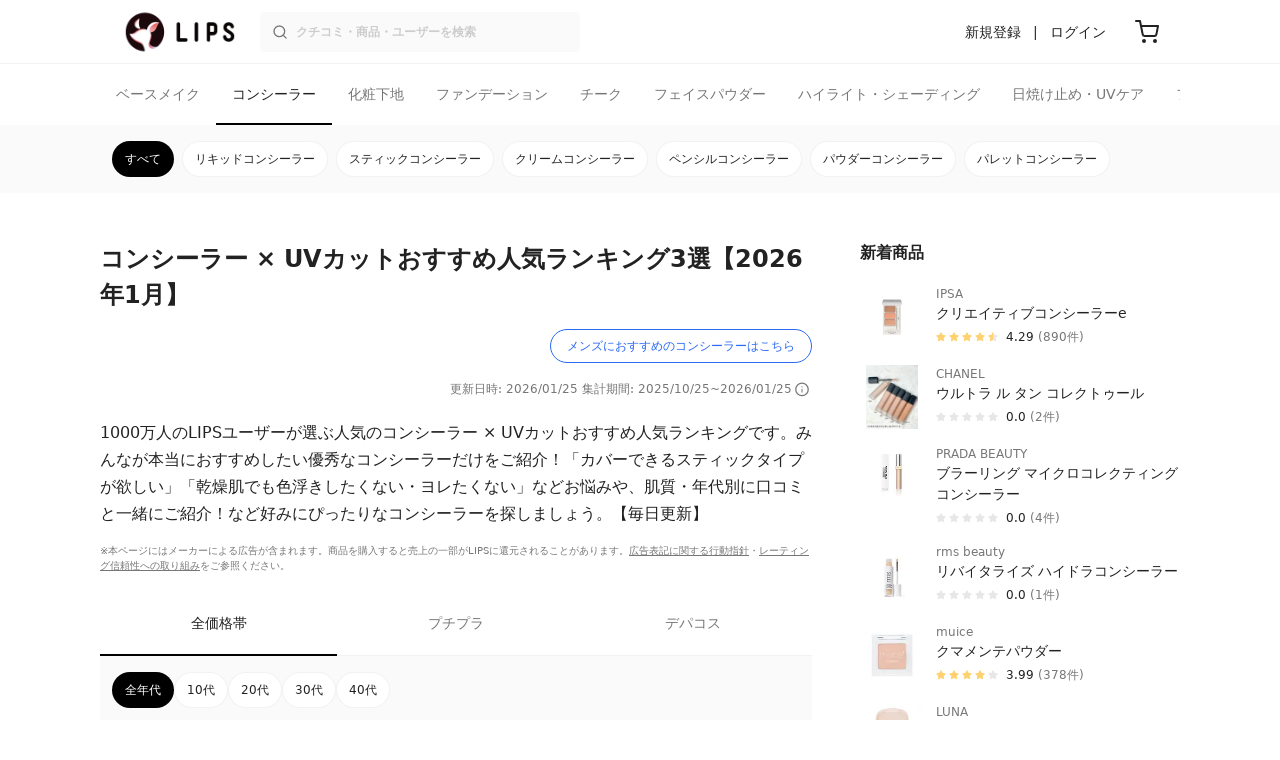

--- FILE ---
content_type: text/html; charset=utf-8
request_url: https://lipscosme.com/rankings/117/category_features/1
body_size: 22135
content:
<!DOCTYPE html><html><head prefix="og: http://ogp.me/ns# fb: http://ogp.me/ns/fb# article: http://ogp.me/ns/article#"><meta content="790c7f2687079365e66ebf5bc52b3fa9" name="p:domain_verify" /><meta content="app-id=1182886549" name="apple-itunes-app" /><script defer src='https://static.cloudflareinsights.com/beacon.min.js' data-cf-beacon='{"token": "2107537f1ed74003b3224d5e22f9d210"}'></script>
<link href="https://cdn.lipscosme.com" rel="preconnect" /><link href="https://cloudflare.lipscosme.com" rel="preconnect" /><link href="https://www.googletagmanager.com" rel="preconnect" /><meta charset="UTF-8">
<title>コンシーラー × UVカットおすすめ人気ランキング3選【2026年1月】1000万人のLIPSユーザーが選ぶ口コミ第1位はSNSで話題の商品がランクイン！ | LIPS</title>
<meta name="description" content="コスメアプリNo.1！1000万人のLIPSユーザーが選ぶコンシーラー × UVカットおすすめ人気ランキングです。 みんながリアルに選んだおすすめコンシーラーは？プチプラからデパコスまで！「カバーできるスティックタイプが欲しい」「乾燥肌でも色浮きしたくない・ヨレたくない」などお悩みや、肌質・年代別に口コミと一緒にご紹介！などお悩み・年代別であなたにぴったりなコンシーラーを探しましょう。 2026年春の新作も。">
<link rel="canonical" href="https://lipscosme.com/rankings/117/category_features/1">
<meta property="og:title" content="コンシーラー × UVカットおすすめ人気ランキング3選【2026年1月】1000万人のLIPSユーザーが選ぶ口コミ第1位はSNSで話題の商品がランクイン！">
<meta property="og:description" content="コスメアプリNo.1！1000万人のLIPSユーザーが選ぶコンシーラー × UVカットおすすめ人気ランキングです。 みんながリアルに選んだおすすめコンシーラーは？プチプラからデパコスまで！「カバーできるスティックタイプが欲しい」「乾燥肌でも色浮きしたくない・ヨレたくない」などお悩みや、肌質・年代別に口コミと一緒にご紹介！などお悩み・年代別であなたにぴったりなコンシーラーを探しましょう。 2026年春の新作も。">
<meta property="og:type" content="article">
<meta property="og:url" content="https://lipscosme.com/rankings/117/category_features/1">
<meta property="og:image" content="https://cloudflare.lipscosme.com/image/8249c15857135d19ab819ffd-1729484666.png?auto=avif%2Cwebp&amp;fio=1&amp;orient=1&amp;width=1424">
<meta property="og:site_name" content="LIPS">
<meta name="twitter:card" content="summary_large_image">
<meta name="twitter:site" content="@lipsjp">
<meta property="fb:app_id" content="1231265256934025">
<meta name="locale" content="ja_JP">
<meta name="viewport" content="width=device-width,initial-scale=1.0,minimum-scale=1.0,maximum-scale=1.0,user-scalable=0">
<meta name="format-detection" content="telephone=no">
<meta name="thumbnail" content="https://cloudflare.lipscosme.com/image/8249c15857135d19ab819ffd-1729484666.png?auto=avif%2Cwebp&amp;fio=1&amp;orient=1&amp;width=1424">
<meta name="robots" content="max-image-preview:large"><meta name="csrf-param" content="authenticity_token" />
<meta name="csrf-token" content="0ckpNhHfWDjExdHtsw5a-IuNmdXHkoSybQpx3lrob8mcTK86F2mqXt380kNKYwbPk5B06WmgdRmycLuGmUgQPw" /><meta content="IE=edge" http-equiv="X-UA-Compatible" /><link rel="apple-touch-icon" sizes="180x180" href="https://cdn.lipscosme.com/assets/favicon/apple-touch-icon-3de9c502eee27a5326b62125f9e8ed8d19460139004d42dc58602d6a6dc54bf4.png">
<link rel="icon" href="https://cdn.lipscosme.com/assets/favicon/favicon-05d5f7b78d69bdb2c7e1a2cad4080f10fff67470a5a595327b4875af980b62f1.ico">
<meta name="theme-color" content="#ffffff"><script>window.ENV = "production"
window.isLoggedIn = false
window.lipsSearchProductEndPoint = window.location.protocol + "//" + window.location.hostname + (window.location.port.length > 0 ? ":" + window.location.port : "") + "/products/index_js"</script><link rel="stylesheet" href="https://cdn.lipscosme.com/assets/application_base-72cd262fb175de732ec2e5a3a2831d6cb3fd30bd24555529b9c82ebdce9472d7.css" data-turbolinks-track="true" /><link rel="stylesheet" href="https://cdn.lipscosme.com/assets/application_rankings-fc45c718811081b42d41382dc7eec98bcb5878701be7e062b6a4e6d6b0987d88.css" data-turbolinks-track="true" /><link rel="stylesheet" href="https://cdn.lipscosme.com/assets/application_others-d31a18144da8bdb3fe3191ff87de954573e8e85eb9f9e528be9184a4168a95de.css" data-turbolinks-track="true" /><script src="https://cdn.lipscosme.com/assets/application-710e87c2c1ad4830628a9e4c1c2f823e704bd05e7c785404b56d53923ecc7c79.js" data-turbolinks-track="true" defer="defer"></script><script>window.dataLayer = window.dataLayer || [];
dataLayer.push({
    'uid': "",
    'controller': "rankings/category_features",
    'route': "rankings/category_features#show",
    'author_id': "",
    'requested_by_lipsapp_webview': "false",
  });
dataLayer.push({"category_id":"117","large_category_id":"79","medium_category_id":"117"});

dataLayer.push({ ecommerce: null });
var ecommerce_data_layers = [];
for (var i = 0; i < ecommerce_data_layers.length; ++i) {
  dataLayer.push(ecommerce_data_layers[i]);
  if (window.AndroidEcommerceDataPostMessageHandler) {
    // for Android
    window.AndroidEcommerceDataPostMessageHandler.postMessage(JSON.stringify(ecommerce_data_layers[i]));
  } else if (window.webkit && window.webkit.messageHandlers && window.webkit.messageHandlers.iosEcommerceDataPostMessageHandler) {
    // for iOS
    window.webkit.messageHandlers.iosEcommerceDataPostMessageHandler.postMessage(ecommerce_data_layers[i]);
  }
}</script>  <!-- Optimize Next -->
  <script>(function(p,r,o,j,e,c,t,g){
  p['_'+t]={};g=r.createElement('script');g.src='https://www.googletagmanager.com/gtm.js?id=GTM-'+t;r[o].prepend(g);
  g=r.createElement('style');g.innerText='.'+e+t+'{visibility:hidden!important}';r[o].prepend(g);
  r[o][j].add(e+t);setTimeout(function(){if(r[o][j].contains(e+t)){r[o][j].remove(e+t);p['_'+t]=0}},c)
  })(window,document,'documentElement','classList','loading',2000,'W42ZZ8H9')</script>
  <!-- End Optimize Next -->
<!-- Google Tag Manager -->
<script>(function(w,d,s,l,i){w[l]=w[l]||[];w[l].push({'gtm.start':
new Date().getTime(),event:'gtm.js'});var f=d.getElementsByTagName(s)[0],
j=d.createElement(s),dl=l!='dataLayer'?'&l='+l:'';j.async=true;j.src=
'https://www.googletagmanager.com/gtm.js?id='+i+dl;f.parentNode.insertBefore(j,f);
})(window,document,'script','dataLayer','GTM-WG2P8D3');</script>
<!-- End Google Tag Manager -->
  <script type="module">
    import {getCLS, getFID, getLCP, getTTFB, getFCP} from 'https://unpkg.com/web-vitals@0.2.4/dist/web-vitals.es5.min.js?module';
    (function(i,s,o,g,r,a,m){i['GoogleAnalyticsObject']=r;i[r]=i[r]||function(){
    (i[r].q=i[r].q||[]).push(arguments)},i[r].l=1*new Date();a=s.createElement(o),
    m=s.getElementsByTagName(o)[0];a.async=1;a.src=g;m.parentNode.insertBefore(a,m)
    })(window,document,'script','https://www.google-analytics.com/analytics.js','ga');
    ga('create', 'UA-88052714-1', 'auto', {'useAmpClientId': true});
    ga(function (tracker) {
        const clientId = tracker.get('clientId');
        $('.ga-client-id').val(clientId);
    });
    function sendToGoogleAnalytics({name, delta, id}) {
      if (name === 'LCP') { ga('set', 'dimension10', String(Math.floor(delta/100)*100) + '~' + String(Math.floor(delta/100)*100+100)); }
      ga('send', 'event', {
        eventCategory: 'Web Vitals',
        eventAction: name,
        // For CLS the value is first multiplied by 1000 for greater precision
        eventValue: Math.round(name === 'CLS' ? delta * 1000 : delta),
        // page load 単位で発行される id でまとめて指標を計測
        eventLabel: id,
        // 直帰率への影響を回避
        nonInteraction: true,
      });
    }
    getCLS(sendToGoogleAnalytics);
    getFID(sendToGoogleAnalytics);
    getLCP(sendToGoogleAnalytics);
    getTTFB(sendToGoogleAnalytics);
    getFCP(sendToGoogleAnalytics);
  </script>
<!-- Meta Pixel Code -->
<script>
  !function(f,b,e,v,n,t,s)
  {if(f.fbq)return;n=f.fbq=function(){n.callMethod?
  n.callMethod.apply(n,arguments):n.queue.push(arguments)};
  if(!f._fbq)f._fbq=n;n.push=n;n.loaded=!0;n.version='2.0';
  n.queue=[];t=b.createElement(e);t.async=!0;
  t.src=v;s=b.getElementsByTagName(e)[0];
  s.parentNode.insertBefore(t,s)}(window, document,'script',
  'https://connect.facebook.net/en_US/fbevents.js');
  fbq('init', '2109479859070147');
  fbq('track', 'PageView');
</script>
<noscript>
  <img height="1" width="1" style="display:none"
  src="https://www.facebook.com/tr?id=2109479859070147&ev=PageView&noscript=1"
  />
</noscript>
<!-- End Meta Pixel Code -->
</head><body data-device-uid="VjZSxLWl2IZD0U6h1MsMZg" data-env="production" data-js-include="lips-web product-commerce-dynamic-sku-select-modal anchor-tab  lips-modal" data-vimp="1"><!-- Google Tag Manager (noscript) -->
<noscript><iframe src="https://www.googletagmanager.com/ns.html?id=GTM-WG2P8D3"
height="0" width="0" style="display:none;visibility:hidden"></iframe></noscript>
<!-- End Google Tag Manager (noscript) -->
<header class="header" id="header"><div class="open-app-banner visible-for-mobile" id="fixed-banner"><img class="open-app-banner__app-icon" alt="LIPS App icon" src="https://cdn.lipscosme.com/assets/appicon_2022-2004254a6b8d10d9b4735967cea9de07bd5290cdeede74e63bed9ca6a1dcc030.png" /><p class="open-app-banner__app-txt"><span class="open-app-banner__app-txt-title">LIPS 1000万人が選ぶNo.1コスメアプリ</span><span class="open-app-banner__app-txt-subtitle">GooglePlayストア(無料)</span></p><a class="open-app-banner__download-btn" href="https://lipsapp.onelink.me/dKgM?pid=LIPSWEB&amp;c=header&amp;deep_link_value=https%3A%2F%2Flipscosme.com%2Frankings%2F117%2Fcategory_features%2F1&amp;af_dp=lipsapplink%3A%2F%2Flipscosme.com%2F&amp;af_android_url=https%3A%2F%2Fapp.appsflyer.com%2Fcom.lipscosme.lips%3Fpid%3DLIPSWEB%26af_adset%3Drankings%2Fcategory_features_show%26af_ad%3D117%26c%3Dheader&amp;af_ios_url=https%3A%2F%2Fapp.appsflyer.com%2Fid1182886549%3Fpid%3DLIPSWEB%26af_adset%3Drankings%2Fcategory_features_show%26af_ad%3D117%26c%3Dheader&amp;af_web_dp=https%3A%2F%2Flipscosme.com%2Frankings%2F117%2Fcategory_features%2F1&amp;af_og_title=%E4%BB%8A%E8%A6%8B%E3%81%A6%E3%81%84%E3%81%9F%E3%83%9A%E3%83%BC%E3%82%B8%E3%82%92LIPS%E3%82%A2%E3%83%97%E3%83%AA%E3%81%A7%E8%A6%8B%E3%82%8B%E3%81%93%E3%81%A8%E3%81%8C%E3%81%A7%E3%81%8D%E3%81%BE%E3%81%99%E2%99%AB&amp;af_og_description=%E3%82%A2%E3%83%97%E3%83%AA%E3%81%AA%E3%82%89%E3%81%84%E3%81%84%E3%81%AD%E3%82%84%E4%BF%9D%E5%AD%98%E3%80%81%E3%82%B3%E3%83%A1%E3%83%B3%E3%83%88%E6%A9%9F%E8%83%BD%E3%81%8C%E3%83%AD%E3%82%B0%E3%82%A4%E3%83%B3%E7%84%A1%E3%81%97%E3%81%A7%E4%BD%BF%E3%81%88%E3%81%BE%E3%81%99&amp;af_og_image=https%3A%2F%2Fcdn.lipscosme.com%2Fassets%2Fdynamic_link%2Fsocial_image_2022-5e70145987b91904b2cc19680486c1f47e61f5cfa59f3133e744b43d66fbf6aa.png">アプリで開く</a></div><div class="header__container visible-for-mobile"><div class="header__left-icons-container"><a class="LipsModal__openModal header__hamburger-link gt-header__hamburger-link" data-open-modal-class="sidebar" href="javascript:void(0)"><img alt="Hamburger menu" width="20" height="20" src="https://cdn.lipscosme.com/assets/feather/menu-bbca2505f3d5fba7ca49f3fb6e69b2641341c7142ffce151963fee05b02d63ce.svg" /></a></div><div class="header-logo"><a class="header-logo__link" href="/"><div class="header-logo__inner"><img class="header-logo__icon" alt="LIPS[リップス] - コスメのクチコミ検索アプリ" width="360" height="144" loading="lazy" src="https://cdn.lipscosme.com/assets/lips_logo_full_2022-bc7b4bc9dd66035bc5696b0d16bc3d38a7be357186656c039e68cc4cf21ae675.png" /></div></a></div><div class="header__right-icons-container"><img class="header__search-link-image open-search-modal" alt="検索する" width="20" height="20" src="https://cdn.lipscosme.com/assets/feather/search-6615d21f11b72751c746a03e85818e99192d1d4c4fe6debd84f5a377cc3f7c1a.svg" /><a class="header-cart-button visible-for-mobile" href="https://lipscosme.com/commerce/carts"><img alt="カートを見る" width="24" height="24" src="https://cdn.lipscosme.com/assets/feather/cart-1ec49c8d53c1bc0054d2babc4e267c02d55ead0a2fb409c9b57fc2502cc2c187.svg" /></a></div></div><div class="header__container visible-for-pc"><div class="header-logo"><a class="header-logo__link" href="/"><div class="header-logo__inner"><img class="header-logo__icon" alt="LIPS[リップス] - コスメのクチコミ検索アプリ" width="360" height="144" loading="lazy" src="https://cdn.lipscosme.com/assets/lips_logo_full_2022-bc7b4bc9dd66035bc5696b0d16bc3d38a7be357186656c039e68cc4cf21ae675.png" /></div></a></div><div class="header__global-search"><form class="header__global-search-form" onsubmit="onSearchFire();" action="https://lipscosme.com/posts/search" accept-charset="UTF-8" method="get"><input type="text" name="text" id="header-search-box-pc" placeholder="クチコミ・商品・ユーザーを検索" autocomplete="off" required="required" class="header__global-search-input" /></form><div class="header__global-search-menu" id="header-search-box-pc-result"><div class="header__global-search-menu-suggestion-bottom"><ul class="header__global-search-menu-suggestion-bottom" id="header__global-search-menu-suggestion"></ul></div><div class="header__global-search-menu-trend-word"><div class="header__global-search-menu-trend-word-heading">トレンドワード</div><a class="header__global-search-menu-trend-word-link" href="https://lipscosme.com/posts/search?text=VOCE"><div class="header__global-search-menu-trend-word-item"><div class="header__global-search-menu-trend-word-item-content"><div class="header__global-search-menu-trend-word-item-content-center"><div class="header__global-search-menu-trend-word-item-content-center-top">VOCE</div><div class="header__global-search-menu-trend-word-item-content-center-bottom">3,168件投稿</div></div></div><div class="header__global-search-menu-trend-word-item-post-images"><img class="header__global-search-menu-trend-word-item-post-images-image" src="https://cloudflare.lipscosme.com/image/2025-11-21-c681612ea35ab5bcb2d0a874.png?auto=avif%2Cwebp&amp;fio=1&amp;orient=1&amp;width=430" /><img class="header__global-search-menu-trend-word-item-post-images-image" src="https://cloudflare.lipscosme.com/image/2025-11-25-26aa30b886e7eb5fe3f489fc.png?auto=avif%2Cwebp&amp;fio=1&amp;orient=1&amp;width=430" /><img class="header__global-search-menu-trend-word-item-post-images-image" src="https://cloudflare.lipscosme.com/image/2025-12-07-8b69abd624d404c147dfdfe8.png?auto=avif%2Cwebp&amp;fio=1&amp;orient=1&amp;width=430" /><img class="header__global-search-menu-trend-word-item-post-images-image" src="https://cloudflare.lipscosme.com/image/2025-12-22-f2ba42eee0095cc16b0b98ed.png?auto=avif%2Cwebp&amp;fio=1&amp;orient=1&amp;width=430" /></div></div></a><a class="header__global-search-menu-trend-word-link" href="https://lipscosme.com/posts/search?text=雑誌付録"><div class="header__global-search-menu-trend-word-item"><div class="header__global-search-menu-trend-word-item-content"><div class="header__global-search-menu-trend-word-item-content-center"><div class="header__global-search-menu-trend-word-item-content-center-top">雑誌付録</div><div class="header__global-search-menu-trend-word-item-content-center-bottom">3,700件投稿</div></div></div><div class="header__global-search-menu-trend-word-item-post-images"><img class="header__global-search-menu-trend-word-item-post-images-image" src="https://cloudflare.lipscosme.com/image/2025-11-03-d954baf48beeefd9f31bdf99.png?auto=avif%2Cwebp&amp;fio=1&amp;orient=1&amp;width=430" /><img class="header__global-search-menu-trend-word-item-post-images-image" src="https://cloudflare.lipscosme.com/image/2025-12-15-9a2dc1a52fcb0845183240d7.png?auto=avif%2Cwebp&amp;fio=1&amp;orient=1&amp;width=430" /><img class="header__global-search-menu-trend-word-item-post-images-image" src="https://cloudflare.lipscosme.com/image/2025-12-22-f2ba42eee0095cc16b0b98ed.png?auto=avif%2Cwebp&amp;fio=1&amp;orient=1&amp;width=430" /><img class="header__global-search-menu-trend-word-item-post-images-image" src="https://cloudflare.lipscosme.com/image/2026-01-22-f8e04fc12890920e2812f2df.png?auto=avif%2Cwebp&amp;fio=1&amp;orient=1&amp;width=430" /></div></div></a><a class="header__global-search-menu-trend-word-link" href="https://lipscosme.com/posts/search?text=美容雑誌"><div class="header__global-search-menu-trend-word-item"><div class="header__global-search-menu-trend-word-item-content"><div class="header__global-search-menu-trend-word-item-content-center"><div class="header__global-search-menu-trend-word-item-content-center-top">美容雑誌</div><div class="header__global-search-menu-trend-word-item-content-center-bottom">1,137件投稿</div></div></div><div class="header__global-search-menu-trend-word-item-post-images"><img class="header__global-search-menu-trend-word-item-post-images-image" src="https://cloudflare.lipscosme.com/image/2025-10-23-e397f288c7213d9f8b7adf41.png?auto=avif%2Cwebp&amp;fio=1&amp;orient=1&amp;width=430" /><img class="header__global-search-menu-trend-word-item-post-images-image" src="https://cloudflare.lipscosme.com/image/2025-11-21-c681612ea35ab5bcb2d0a874.png?auto=avif%2Cwebp&amp;fio=1&amp;orient=1&amp;width=430" /><img class="header__global-search-menu-trend-word-item-post-images-image" src="https://cloudflare.lipscosme.com/image/2025-11-22-ffd68ccea800af381f1ddc88.png?auto=avif%2Cwebp&amp;fio=1&amp;orient=1&amp;width=430" /><img class="header__global-search-menu-trend-word-item-post-images-image" src="https://cloudflare.lipscosme.com/image/2025-12-07-8b69abd624d404c147dfdfe8.png?auto=avif%2Cwebp&amp;fio=1&amp;orient=1&amp;width=430" /></div></div></a></div></div></div><div class="header__sign visible-for-pc"><ul class="header__sign-list"><li class="header__sign-item"><a class="header__signup" href="https://lipscosme.com/users/sign_up">新規登録</a></li><li class="header__sign-item"><a class="header__signin" href="https://lipscosme.com/users/sign_in">ログイン</a></li></ul></div><a class="header-cart-button visible-for-pc" href="https://lipscosme.com/commerce/carts"><img alt="カートを見る" width="24" height="24" src="https://cdn.lipscosme.com/assets/feather/cart-1ec49c8d53c1bc0054d2babc4e267c02d55ead0a2fb409c9b57fc2502cc2c187.svg" /></a></div></header><script>const CONSIDER_PATH_PATTERN =  /\/(products|posts|users|articles)\/search/;

function onSearchFire() {
  const pathname = location.pathname;
  const match = pathname.match(CONSIDER_PATH_PATTERN);
  if (match && match.length === 2) {
    const category = match[1];
    const text = document.getElementById('header-search-box-pc').value;
    window.loggerService.fireEvent({
      url: '/api/logs/beacon_event',
      params: {
        name: 'search_log_event_web',
        params: {
          id: 0,
          text: text,
          experiment_key: category
        }
      }
    });
  }
  return true;
}</script><nav class="sidebar LipsModal LipsModal__from-left" id="sidebar"><div class="sidebar__body"><div class="sidebar__app-banner"><img class="sidebar__app-icon" alt="LIPS App icon" src="https://cdn.lipscosme.com/assets/appicon_2022-2004254a6b8d10d9b4735967cea9de07bd5290cdeede74e63bed9ca6a1dcc030.png" /><p class="sidebar__app-txt"><span class="sidebar__app-txt-title">LIPS</span><span class="sidebar__app-txt-subtitle">GooglePlayストア(無料)</span></p><a class="sidebar__download-btn" href="https://lipsapp.onelink.me/dKgM?pid=LIPSWEB&amp;c=hamburger&amp;deep_link_value=https%3A%2F%2Flipscosme.com%2Frankings%2F117%2Fcategory_features%2F1&amp;af_dp=lipsapplink%3A%2F%2Flipscosme.com%2F&amp;af_android_url=https%3A%2F%2Fapp.appsflyer.com%2Fcom.lipscosme.lips%3Fpid%3DLIPSWEB%26af_adset%3Drankings%2Fcategory_features_show%26af_ad%3D117%26c%3Dhamburger&amp;af_ios_url=https%3A%2F%2Fapp.appsflyer.com%2Fid1182886549%3Fpid%3DLIPSWEB%26af_adset%3Drankings%2Fcategory_features_show%26af_ad%3D117%26c%3Dhamburger&amp;af_web_dp=https%3A%2F%2Flipscosme.com%2Frankings%2F117%2Fcategory_features%2F1&amp;af_og_title=%E4%BB%8A%E8%A6%8B%E3%81%A6%E3%81%84%E3%81%9F%E3%83%9A%E3%83%BC%E3%82%B8%E3%82%92LIPS%E3%82%A2%E3%83%97%E3%83%AA%E3%81%A7%E8%A6%8B%E3%82%8B%E3%81%93%E3%81%A8%E3%81%8C%E3%81%A7%E3%81%8D%E3%81%BE%E3%81%99%E2%99%AB&amp;af_og_description=%E3%82%A2%E3%83%97%E3%83%AA%E3%81%AA%E3%82%89%E3%81%84%E3%81%84%E3%81%AD%E3%82%84%E4%BF%9D%E5%AD%98%E3%80%81%E3%82%B3%E3%83%A1%E3%83%B3%E3%83%88%E6%A9%9F%E8%83%BD%E3%81%8C%E3%83%AD%E3%82%B0%E3%82%A4%E3%83%B3%E7%84%A1%E3%81%97%E3%81%A7%E4%BD%BF%E3%81%88%E3%81%BE%E3%81%99&amp;af_og_image=https%3A%2F%2Fcdn.lipscosme.com%2Fassets%2Fdynamic_link%2Fsocial_image_2022-5e70145987b91904b2cc19680486c1f47e61f5cfa59f3133e744b43d66fbf6aa.png">アプリで開く</a></div><div class="sidebar__menu-container"><div class="sidebar__login"><div class="sidebar__login-title">ログインして便利に使おう！</div><a class="sidebar__login-button" href="https://lipscosme.com/users/sign_in">ログイン</a><a class="sidebar__login-link" href="https://lipscosme.com/users/sign_up">無料会員登録はこちら</a></div><div class="sidebar__section-title">コンテンツを探す</div><ul class="sidebar__main-list"><li class="sidebar__main-item"><a class="sidebar__main-link" href="https://lips-shopping.com">LIPS SHOPPING</a></li><li class="sidebar__main-item"><a class="sidebar__main-link" href="https://lipscosme.com/categories">カテゴリから探す</a></li><li class="sidebar__main-item"><a class="sidebar__main-link" href="https://lipscosme.com/brands">ブランドから探す</a></li><li class="sidebar__main-item"><a class="sidebar__main-link" href="https://lipscosme.com/rankings">ランキングから探す</a></li><li class="sidebar__main-item"><a class="sidebar__main-link" href="https://lipscosme.com/products">商品から探す</a></li><li class="sidebar__main-item"><a class="sidebar__main-link" href="https://lipscosme.com/posts">人気のクチコミを見る</a></li><li class="sidebar__main-item"><a class="sidebar__main-link" href="https://lipscosme.com/posts?sort=latest">新着のクチコミを見る</a></li><li class="sidebar__main-item"><a class="sidebar__main-link" href="https://lipscosme.com/tags">タグから探す</a></li><li class="sidebar__main-item"><a class="sidebar__main-link" href="https://lipscosme.com/themes">テーマから探す</a></li><li class="sidebar__main-item"><a class="sidebar__main-link" href="https://lipscosme.com/articles">記事から探す</a></li><li class="sidebar__main-item"><a class="sidebar__main-link" href="https://lipscosme.com/shops">取扱店舗を探す</a></li><li class="sidebar__main-item"><a class="sidebar__main-link" href="https://lipscosme.com/nail_designs">ネイルデザイン</a></li><li class="sidebar__main-item"><a class="sidebar__main-link" href="https://lipscosme.com/bestcosme">ベストコスメ</a></li><li class="sidebar__main-item"><a class="sidebar__main-link" href="https://lipscosme.com/monthly_trends">月間トレンド賞</a></li></ul><div class="sidebar__section-title">その他</div><ul class="sidebar__main-list"><li class="sidebar__main-item"><a class="sidebar__main-link" href="https://lipscosme.com/our_company">運営会社</a></li><li class="sidebar__main-item"><a class="sidebar__main-link" href="https://lipscosme.com/inquiries/new">お問い合わせ</a></li></ul></div></div></nav><div style="position: relative;"><div class="page-top-element-list"><a href="https://lipscosme.com/rankings/trend_awards/2026/1"><div class="campaign-notice-banner" style="background-color: #3c469d;"><img alt="LIPS月間トレンド賞2026年1月" width="1536" height="128" loading="lazy" src="https://cloudflare.lipscosme.com/campaign_notice/2026-01-15-ceb36aaaf1132cc39e057a1e.png?auto=avif%2Cwebp&amp;fio=1&amp;orient=1&amp;width=3840" /></div></a></div><div class="AdSlot__pureAds visible-for-mobile" id="adslot-1558064760004-0" style="z-index: 10; position: absolute; width: 100%; top: 1px;"><div id="div-gpt-ad-1558064760004-0"></div></div></div><div class="ranking-other-categories"><div class="ranking-other-categories__container"><div class="ranking-other-categories__top-inner"><ul class="ranking-other-categories__top-list"><li class="ranking-other-categories__top-item"><a class="ranking-other-categories__top-link gt-ranking-other-categories__top-link" href="/rankings/79">ベースメイク</a></li><li class="ranking-other-categories__top-item active"><a class="ranking-other-categories__top-link gt-ranking-other-categories__top-link" href="/rankings/117">コンシーラー</a></li><li class="ranking-other-categories__top-item"><a class="ranking-other-categories__top-link gt-ranking-other-categories__top-link" href="/rankings/81">化粧下地</a></li><li class="ranking-other-categories__top-item"><a class="ranking-other-categories__top-link gt-ranking-other-categories__top-link" href="/rankings/122">ファンデーション</a></li><li class="ranking-other-categories__top-item"><a class="ranking-other-categories__top-link gt-ranking-other-categories__top-link" href="/rankings/72">チーク</a></li><li class="ranking-other-categories__top-item"><a class="ranking-other-categories__top-link gt-ranking-other-categories__top-link" href="/rankings/120">フェイスパウダー</a></li><li class="ranking-other-categories__top-item"><a class="ranking-other-categories__top-link gt-ranking-other-categories__top-link" href="/rankings/345">ハイライト・シェーディング</a></li><li class="ranking-other-categories__top-item"><a class="ranking-other-categories__top-link gt-ranking-other-categories__top-link" href="/rankings/150">日焼け止め・UVケア</a></li><li class="ranking-other-categories__top-item"><a class="ranking-other-categories__top-link gt-ranking-other-categories__top-link" href="/rankings/404">フィックスミスト</a></li></ul></div><div class="ranking-other-categories__bottom-inner"><ul class="ranking-other-categories__bottom-list"><li class="ranking-other-categories__bottom-item active"><a class="ranking-other-categories__bottom-link gt-ranking-other-categories__bottom-link" href="/rankings/117">すべて</a></li><li class="ranking-other-categories__bottom-item"><a class="ranking-other-categories__bottom-link gt-ranking-other-categories__bottom-link" href="/rankings/415">リキッドコンシーラー</a></li><li class="ranking-other-categories__bottom-item"><a class="ranking-other-categories__bottom-link gt-ranking-other-categories__bottom-link" href="/rankings/416">スティックコンシーラー</a></li><li class="ranking-other-categories__bottom-item"><a class="ranking-other-categories__bottom-link gt-ranking-other-categories__bottom-link" href="/rankings/417">クリームコンシーラー</a></li><li class="ranking-other-categories__bottom-item"><a class="ranking-other-categories__bottom-link gt-ranking-other-categories__bottom-link" href="/rankings/419">ペンシルコンシーラー</a></li><li class="ranking-other-categories__bottom-item"><a class="ranking-other-categories__bottom-link gt-ranking-other-categories__bottom-link" href="/rankings/418">パウダーコンシーラー</a></li><li class="ranking-other-categories__bottom-item"><a class="ranking-other-categories__bottom-link gt-ranking-other-categories__bottom-link" href="/rankings/420">パレットコンシーラー</a></li></ul></div></div></div><div class="main-row ranking-show"><div class="flex-row"><div id="main-col"><div class="ranking-show__title-area"><h1 class="ranking-show__title">コンシーラー × UVカットおすすめ人気ランキング3選【2026年1月】</h1><a class="ranking-show__homme-button" href="/rankings/117/homme">メンズにおすすめのコンシーラーはこちら</a><button class="ranking-show__open-ranking-method LipsModal__openModal" data-open-modal-class="ranking-show__ranking-method"><time class="ranking-show__collected-at" datetime="2026-01-25 09:38:59 +0900">更新日時: 2026/01/25 集計期間: 2025/10/25~2026/01/25</time></button><div class="ranking-show__ranking-method LipsModal"><button name="button" type="button" class="ranking-show__ranking-method-close LipsModal__close"><img alt="閉じる" loading="lazy" src="https://cdn.lipscosme.com/assets/close/lightgray-ac692d165a0fc1300c918a7584a98eb1e74cadaa127135bbdf831dee15ffad5c.png" /></button><h2 class="ranking-show__ranking-method-title">LIPSランキングについて</h2><dl class="ranking-show__ranking-method-list"><dt class="ranking-show__ranking-method-term">集計主体</dt><dd class="ranking-show__ranking-method-description">LIPS</dd><dt class="ranking-show__ranking-method-term">集計日</dt><dd class="ranking-show__ranking-method-description">2026/01/25</dd><dt class="ranking-show__ranking-method-term">集計期間</dt><dd class="ranking-show__ranking-method-description">2025/10/25から2026/01/25までの期間のデータを集計し、時系列的な減衰関数を適用しています。特に直近1ヶ月間のデータが重視されます。</dd><dt class="ranking-show__ranking-method-term">集計方法</dt><dd class="ranking-show__ranking-method-description">LIPSのランキングは、クチコミ件数とおすすめ度をもとに、LIPSが独自に算出したメンバー信頼度と集計方法を採用することによって、意図的な投稿を排除した公正なランキングを実現しています。なお、ランキングの集計方法は、常に見直しを行っています。</dd><dt class="ranking-show__ranking-method-term">LIPSランキングの順位変動の見方</dt><dd class="ranking-show__ranking-method-legend"><div><img width="20px" height="20px" alt="順位アップ" src="https://cdn.lipscosme.com/assets/ranking/up-69dccc4b55b9664af6f0ef4a3b24b157e725fcc616e99a738a83dc05786cd564.svg" /><span>順位アップ</span></div><div><img width="20px" height="20px" alt="順位ダウン" src="https://cdn.lipscosme.com/assets/ranking/down-cc762b99cf09519a488486c383aca8cfcdd346bc3e0ac42db15ebc38e346ae82.svg" /><span>順位ダウン</span></div><div><img width="20px" height="20px" alt="初登場" src="https://cdn.lipscosme.com/assets/ranking/new-29e41d99230681a1d164986e715d4d878b6105f99246834c30a541a4060ba66f.svg" /><span style="margin-left: 4px">初登場</span></div><div><img width="20px" height="20px" alt="急上昇" src="https://cdn.lipscosme.com/assets/ranking/super_up-cbce87dddddb7f5fe9717ff77393a637a1b25eba13c6f2771d3ab5d2861dd2bd.svg" /><span>急上昇</span></div></dd></dl></div><div class="ranking-show__abstract"><p>1000万人のLIPSユーザーが選ぶ人気のコンシーラー × UVカットおすすめ人気ランキングです。みんなが本当におすすめしたい優秀なコンシーラーだけをご紹介！「カバーできるスティックタイプが欲しい」「乾燥肌でも色浮きしたくない・ヨレたくない」などお悩みや、肌質・年代別に口コミと一緒にご紹介！など好みにぴったりなコンシーラーを探しましょう。【毎日更新】</p></div><div class="ranking-show__disclaimer"><p class="StealthMarketingDisclaimer" data-nosnippet="">※本ページにはメーカーによる広告が含まれます。商品を購入すると売上の一部がLIPSに還元されることがあります。<a class="StealthMarketingDisclaimer__link" href="/promotion_policy">広告表記に関する行動指針</a>・<a class="StealthMarketingDisclaimer__link" href="/product_ratings">レーティング信頼性への取り組み</a>をご参照ください。</p></div></div><div id="ranking"><div class="ranking-show__sort-tab-area"><div class="link-tab"><ul class="link-tab__list"><li class="link-tab__item gt-link-tab__item active"><a class="link-tab__link active" href="/rankings/117/category_features/1"><span class="link-tab__title"><span>全価格帯</span></span></a></li><li class="link-tab__item gt-link-tab__item"><a class="link-tab__link " href="/rankings/117/category_features/1?price_range=petit"><span class="link-tab__title"><span>プチプラ</span></span></a></li><li class="link-tab__item gt-link-tab__item"><a class="link-tab__link " href="/rankings/117/category_features/1?price_range=department"><span class="link-tab__title"><span>デパコス</span></span></a></li></ul></div></div><div class="ranking-show__post-user-attribute-tab"><div class="post-user-attribute"><ul class="post-user-attribute__list"><li class="post-user-attribute__item gt-post-user-attribute__item  active"><a class="post-user-attribute__link active gt-post-user-attribute__link" href="/rankings/117">全年代</a></li><li class="post-user-attribute__item gt-post-user-attribute__item"><a class="post-user-attribute__link  gt-post-user-attribute__link" href="/rankings/117?ranking_age_group=1">10代</a></li><li class="post-user-attribute__item gt-post-user-attribute__item"><a class="post-user-attribute__link  gt-post-user-attribute__link" href="/rankings/117?ranking_age_group=2">20代</a></li><li class="post-user-attribute__item gt-post-user-attribute__item"><a class="post-user-attribute__link  gt-post-user-attribute__link" href="/rankings/117?ranking_age_group=3">30代</a></li><li class="post-user-attribute__item gt-post-user-attribute__item"><a class="post-user-attribute__link  gt-post-user-attribute__link" href="/rankings/117?ranking_age_group=4">40代</a></li></ul><ul class="post-user-attribute__list"><li class="post-user-attribute__item gt-post-user-attribute__item active"><a class="post-user-attribute__link active gt-post-user-attribute__link" href="/rankings/117">全パーソナルカラー</a></li><li class="post-user-attribute__item gt-post-user-attribute__item"><a class="post-user-attribute__link  gt-post-user-attribute__link" href="/rankings/117/personal_colors/1">イエベ春</a></li><li class="post-user-attribute__item gt-post-user-attribute__item"><a class="post-user-attribute__link  gt-post-user-attribute__link" href="/rankings/117/personal_colors/2">ブルベ夏</a></li><li class="post-user-attribute__item gt-post-user-attribute__item"><a class="post-user-attribute__link  gt-post-user-attribute__link" href="/rankings/117/personal_colors/3">イエベ秋</a></li><li class="post-user-attribute__item gt-post-user-attribute__item"><a class="post-user-attribute__link  gt-post-user-attribute__link" href="/rankings/117/personal_colors/4">ブルベ冬</a></li></ul></div></div><div class="visible-for-mobile AdSlot__pureAdsContainerForSpRankingRectangle0" id="adslot-1596023152845-0"><div class="AdSlot__pureAds lips_sp_ranking_show_rectangle lips_sp_ranking_show_rectangle_0 AdSlot__pureAdsContentForSpRankingRectangle0" id="div-gpt-ad-1596023152845-0"></div></div><div class="ranking-show__monthly-ranking-area gt-ranking-show__monthly-ranking-area"></div><div class="ProductListArticle"><div class="ProductListArticle__contents"><ol class="ProductListArticle__list gt-product-list-article__product-list"><li class="ProductListArticle__item" id="617302"><div class="ProductListArticle__product"><div class="ProductListArticle__productContainer"><div class="ProductListArticle__rank"><span aria-label="第1位" class="ProductListArticle__rank-num">1</span><img alt="LIPSベストコスメ2025 LIPSベストコスメ2025 年間 パウダーコンシーラー" class="ProductListArticle__rank-emblem" loading="lazy" src="https://cloudflare.lipscosme.com/best_cosme_images/2025_allyear/emblem/allyear/PowderConcealer_1.png?auto=avif%2Cwebp&amp;fio=1&amp;orient=1&amp;width=120" /></div><div class="ProductListArticle__productImage"><a class="ProductListArticle__product-link gt-ProductListArticle__product-link" href="/products/617302"><img alt="muice クマメンテパウダー" class="ProductListArticle__productImage-thumb" loading="lazy" src="https://cloudflare.lipscosme.com/image/8249c15857135d19ab819ffd-1729484666.png?auto=avif%2Cwebp&amp;fio=1&amp;orient=1&amp;width=430" /></a></div><a class="ProductListArticle__productTitle ProductListArticle__product-link gt-ProductListArticle__product-link" href="/products/617302"><h2><span class="ProductListArticle__productTitle-brandName">muice</span><div class="ProductListArticle__productTitle-productName">クマメンテパウダー</div></h2><div class="ProductListArticle__productTitle-ratingStar" data-nosnippet=""><div class="ratingStar"><img alt="評価 ： VeryGood" class="ratingStar__star" src="https://cdn.lipscosme.com/assets/star/rating_4_0-29bcf22b86b4331afa932533cd9e9e835a03c0560bb88b2abe32e5c8dc7253ba.png" /><span class="ratingStar__num">3.99</span><span class="ratingStar__ratesCount">(378件)</span></div></div></a><a class="ProductListArticle__productInfo ProductListArticle__product-link gt-ProductListArticle__product-link" data-nosnippet="" href="/products/617302"><dl class="ProductListArticle__productInfo-defList"><dt class="ProductListArticle__productInfo-defTerm"><img class="ProductListArticle__productInfo-defTerm-icon" alt="参考価格" loading="lazy" src="https://cdn.lipscosme.com/assets/ic_yen-352c3429f25471daecca34818cc2c3263df6e806467065df8cd83d2f9d378a20.svg" width="15" height="15" /></dt><dd class="ProductListArticle__productInfo-defDesc">990円</dd></dl><dl class="ProductListArticle__productInfo-defList"><dt class="ProductListArticle__productInfo-defTerm"><img class="ProductListArticle__productInfo-defTerm-icon" alt="最新発売日" loading="lazy" src="https://cdn.lipscosme.com/assets/feather/calendar-e59c7c86fa493af40a93daeb37c268a3f96302ca933c762f4622c72ae4a2d82c.svg" width="14" height="14" /></dt><dd class="ProductListArticle__productInfo-defDesc">2025/11/21</dd></dl><div class="ProductListArticle__productInfo-category"><span>パウダーコンシーラー</span></div></a><div class="ProductListArticle__commercePurchaseButton"><div class="commerce_purchase_button"><a class="commerce_purchase_button-btn gt-product-commerce__button-purchase" data-bs-target="product-sku-select-modal-617302" data-product-id="617302" href="javascript:void(0)">LIPSショッピングで購入する</a></div></div><div class="ProductListArticle__purchaseBtn"><div class="PurchaseSiteLinkBtns"><div class="PurchaseSiteLinkBtns__link-wrapper"><a class="PurchaseSiteLinkBtns__link-wrapper__link gt-ProductListArticle__product-btn-purchase amazon" data-product-id="617302" target="_blank" rel="sponsored noopener" href="https://www.amazon.co.jp/gp/search/ref=as_li_qf_sp_sr_tl?ie=UTF8&amp;tag=lips01-22&amp;keywords=muice+%E3%82%AF%E3%83%9E%E3%83%A1%E3%83%B3%E3%83%86%E3%83%91%E3%82%A6%E3%83%80%E3%83%BC&amp;index=aps&amp;camp=247&amp;creative=1211&amp;linkCode=ur2&amp;linkId=8beb3084738d054ab842c85cd6b67414">Amazon</a></div><div class="PurchaseSiteLinkBtns__link-wrapper"><span class="PurchaseSiteLinkBtns__link-wrapper__attention rakuten">本日ポイント5倍</span><a class="PurchaseSiteLinkBtns__link-wrapper__link gt-ProductListArticle__product-btn-purchase rakuten" data-product-id="617302" target="_blank" rel="sponsored noopener" href="https://hb.afl.rakuten.co.jp/ichiba/1979f725.1e27b280.1979f726.b86f4506/?pc=https%3A%2F%2Fsearch.rakuten.co.jp%2Fsearch%2Fmall%2Fmuice+%E3%82%AF%E3%83%9E%E3%83%A1%E3%83%B3%E3%83%86%E3%83%91%E3%82%A6%E3%83%80%E3%83%BC%2F&amp;m=https%3A%2F%2Fsearch.rakuten.co.jp%2Fsearch%2Fmall%2Fmuice+%E3%82%AF%E3%83%9E%E3%83%A1%E3%83%B3%E3%83%86%E3%83%91%E3%82%A6%E3%83%80%E3%83%BC%2F">楽天市場</a></div><div class="PurchaseSiteLinkBtns__link-wrapper"><a class="PurchaseSiteLinkBtns__link-wrapper__link gt-ProductListArticle__product-btn-purchase yahoo" data-product-id="617302" target="_blank" rel="sponsored noopener" href="https://ck.jp.ap.valuecommerce.com/servlet/referral?sid=3475824&amp;pid=886024224&amp;vc_url=https%3A%2F%2Fshopping.yahoo.co.jp%2Fsearch%3Fp%3Dmuice+%E3%82%AF%E3%83%9E%E3%83%A1%E3%83%B3%E3%83%86%E3%83%91%E3%82%A6%E3%83%80%E3%83%BC">Y!ショッピング</a></div></div></div><div class="ProductListArticle__catchWord"><a class="ProductListArticle__product-link gt-ProductListArticle__product-link" href="/products/617302"><p class="ProductListArticle__catchWord-content">持ち運びしやすいサイズ感で 外出先のお直しにも ‎♡<span class="ProductListArticle__catchWord-user">suzuka_maさんのクチコミより</span></p></a></div></div></div><div class="ProductListArticle__category-feature"><div class="category-feature"><a data-bs-toggle="collapse" data-bs-target="#category-feature__container_1" class="category-feature__title category-feature__title--collapse collapsed" href="javascript:void(0);">LIPSクチコミデータから項目別評価</a><div class="collapse" id="category-feature__container_1"><div class="category-feature__container"><a class="category-feature__row " href="/rankings/117/category_features/89"><div class="category-feature__row-feature-name">持ち運び</div><div class="ratingStar"><img alt="評価 ： VeryGood" class="ratingStar__star" src="https://cdn.lipscosme.com/assets/star/rating_4_0-29bcf22b86b4331afa932533cd9e9e835a03c0560bb88b2abe32e5c8dc7253ba.png" /><span class="ratingStar__num">3.95</span></div><div class="category-feature__row-rank--blank"></div></a><a class="category-feature__row " href="/rankings/117/category_features/11"><div class="category-feature__row-feature-name">肌なじみ</div><div class="ratingStar"><img alt="評価 ： VeryGood" class="ratingStar__star" src="https://cdn.lipscosme.com/assets/star/rating_4_0-29bcf22b86b4331afa932533cd9e9e835a03c0560bb88b2abe32e5c8dc7253ba.png" /><span class="ratingStar__num">3.8</span></div><div class="category-feature__row-rank--blank"></div></a><a class="category-feature__row " href="/rankings/117/category_features/113"><div class="category-feature__row-feature-name">発色</div><div class="ratingStar"><img alt="評価 ： VeryGood" class="ratingStar__star" src="https://cdn.lipscosme.com/assets/star/rating_4_0-29bcf22b86b4331afa932533cd9e9e835a03c0560bb88b2abe32e5c8dc7253ba.png" /><span class="ratingStar__num">3.78</span></div><div class="category-feature__row-rank--blank"></div></a><a class="category-feature__row " href="/rankings/117/category_features/101"><div class="category-feature__row-feature-name">保湿</div><div class="ratingStar"><img alt="評価 ： VeryGood" class="ratingStar__star" src="https://cdn.lipscosme.com/assets/star/rating_4_0-29bcf22b86b4331afa932533cd9e9e835a03c0560bb88b2abe32e5c8dc7253ba.png" /><span class="ratingStar__num">3.77</span></div><div class="category-feature__row-rank--blank"></div></a><a class="category-feature__row " href="/rankings/117/category_features/22"><div class="category-feature__row-feature-name">カバー力</div><div class="ratingStar"><img alt="評価 ： Good" class="ratingStar__star" src="https://cdn.lipscosme.com/assets/star/rating_3_5-2b130598947f318b62c1fb9b90472a26d1b998f78a4b8dc261c80f984c22c833.png" /><span class="ratingStar__num">3.74</span></div><div class="category-feature__row-rank--blank"></div></a><a class="category-feature__row " href="/rankings/117/category_features/161"><div class="category-feature__row-feature-name">崩れにくさ</div><div class="ratingStar"><img alt="評価 ： Good" class="ratingStar__star" src="https://cdn.lipscosme.com/assets/star/rating_3_5-2b130598947f318b62c1fb9b90472a26d1b998f78a4b8dc261c80f984c22c833.png" /><span class="ratingStar__num">3.72</span></div><div class="category-feature__row-rank--blank"></div></a><a class="category-feature__row " href="/rankings/117/category_features/145"><div class="category-feature__row-feature-name">キープ力</div><div class="ratingStar"><img alt="評価 ： Good" class="ratingStar__star" src="https://cdn.lipscosme.com/assets/star/rating_3_5-2b130598947f318b62c1fb9b90472a26d1b998f78a4b8dc261c80f984c22c833.png" /><span class="ratingStar__num">3.72</span></div><div class="category-feature__row-rank--blank"></div></a><a class="category-feature__row " href="/rankings/117/category_features/28"><div class="category-feature__row-feature-name">コストパフォーマンス</div><div class="ratingStar"><img alt="評価 ： Good" class="ratingStar__star" src="https://cdn.lipscosme.com/assets/star/rating_3_5-2b130598947f318b62c1fb9b90472a26d1b998f78a4b8dc261c80f984c22c833.png" /><span class="ratingStar__num">3.71</span></div><div class="category-feature__row-rank--blank"></div></a><a class="category-feature__row " href="/rankings/117/category_features/14"><div class="category-feature__row-feature-name">伸びのよさ</div><div class="ratingStar"><img alt="評価 ： Good" class="ratingStar__star" src="https://cdn.lipscosme.com/assets/star/rating_3_5-2b130598947f318b62c1fb9b90472a26d1b998f78a4b8dc261c80f984c22c833.png" /><span class="ratingStar__num">3.7</span></div><div class="category-feature__row-rank--blank"></div></a></div></div></div></div></li><li class="ProductListArticle__item" id="462391"><div class="ProductListArticle__product"><div class="ProductListArticle__productContainer"><div class="ProductListArticle__rank"><span aria-label="第2位" class="ProductListArticle__rank-num">2</span><img alt="LIPSベストコスメ2025 LIPSベストコスメ2025 年間 パウダーコンシーラー" class="ProductListArticle__rank-emblem" loading="lazy" src="https://cloudflare.lipscosme.com/best_cosme_images/2025_allyear/emblem/allyear/PowderConcealer_2.png?auto=avif%2Cwebp&amp;fio=1&amp;orient=1&amp;width=120" /></div><div class="ProductListArticle__productImage"><a class="ProductListArticle__product-link gt-ProductListArticle__product-link" href="/products/462391"><img alt="ディエム クルール ディエム クルール カラーブレンドパウダーコンシーラー" class="ProductListArticle__productImage-thumb" loading="lazy" src="https://cloudflare.lipscosme.com/image/0902b147c42454bbb5b44db8-1628332310.png?auto=avif%2Cwebp&amp;fio=1&amp;orient=1&amp;width=430" /></a></div><a class="ProductListArticle__productTitle ProductListArticle__product-link gt-ProductListArticle__product-link" href="/products/462391"><h2><span class="ProductListArticle__productTitle-brandName">ディエム クルール</span><div class="ProductListArticle__productTitle-productName">ディエム クルール カラーブレンドパウダーコンシーラー</div></h2><div class="ProductListArticle__productTitle-ratingStar" data-nosnippet=""><div class="ratingStar"><img alt="評価 ： VeryGood" class="ratingStar__star" src="https://cdn.lipscosme.com/assets/star/rating_4_0-29bcf22b86b4331afa932533cd9e9e835a03c0560bb88b2abe32e5c8dc7253ba.png" /><span class="ratingStar__num">4.22</span><span class="ratingStar__ratesCount">(403件)</span></div></div></a><a class="ProductListArticle__productInfo ProductListArticle__product-link gt-ProductListArticle__product-link" data-nosnippet="" href="/products/462391"><dl class="ProductListArticle__productInfo-defList"><dt class="ProductListArticle__productInfo-defTerm"><img class="ProductListArticle__productInfo-defTerm-icon" alt="参考価格" loading="lazy" src="https://cdn.lipscosme.com/assets/ic_yen-352c3429f25471daecca34818cc2c3263df6e806467065df8cd83d2f9d378a20.svg" width="15" height="15" /></dt><dd class="ProductListArticle__productInfo-defDesc">5,280円</dd></dl><dl class="ProductListArticle__productInfo-defList"><dt class="ProductListArticle__productInfo-defTerm"><img class="ProductListArticle__productInfo-defTerm-icon" alt="最新発売日" loading="lazy" src="https://cdn.lipscosme.com/assets/feather/calendar-e59c7c86fa493af40a93daeb37c268a3f96302ca933c762f4622c72ae4a2d82c.svg" width="14" height="14" /></dt><dd class="ProductListArticle__productInfo-defDesc">2021/08/09</dd></dl><div class="ProductListArticle__productInfo-category"><span>パウダーコンシーラー</span></div></a><div class="ProductListArticle__purchaseBtn"><div class="PurchaseSiteLinkBtns"><div class="PurchaseSiteLinkBtns__link-wrapper"><a class="PurchaseSiteLinkBtns__link-wrapper__link gt-ProductListArticle__product-btn-purchase amazon" data-product-id="462391" target="_blank" rel="sponsored noopener" href="https://www.amazon.co.jp/gp/search/ref=as_li_qf_sp_sr_tl?ie=UTF8&amp;tag=lips01-22&amp;keywords=%E3%83%87%E3%82%A3%E3%82%A8%E3%83%A0+%E3%82%AF%E3%83%AB%E3%83%BC%E3%83%AB+%E3%83%87%E3%82%A3%E3%82%A8%E3%83%A0+%E3%82%AF%E3%83%AB%E3%83%BC%E3%83%AB+%E3%82%AB%E3%83%A9%E3%83%BC%E3%83%96%E3%83%AC%E3%83%B3%E3%83%89%E3%83%91%E3%82%A6%E3%83%80%E3%83%BC%E3%82%B3%E3%83%B3%E3%82%B7%E3%83%BC%E3%83%A9%E3%83%BC&amp;index=aps&amp;camp=247&amp;creative=1211&amp;linkCode=ur2&amp;linkId=8beb3084738d054ab842c85cd6b67414">Amazon</a></div><div class="PurchaseSiteLinkBtns__link-wrapper"><span class="PurchaseSiteLinkBtns__link-wrapper__attention rakuten">本日ポイント5倍</span><a class="PurchaseSiteLinkBtns__link-wrapper__link gt-ProductListArticle__product-btn-purchase rakuten" data-product-id="462391" target="_blank" rel="sponsored noopener" href="https://hb.afl.rakuten.co.jp/ichiba/1979f725.1e27b280.1979f726.b86f4506/?pc=https%3A%2F%2Fsearch.rakuten.co.jp%2Fsearch%2Fmall%2F%E3%83%87%E3%82%A3%E3%82%A8%E3%83%A0+%E3%82%AF%E3%83%AB%E3%83%BC%E3%83%AB+%E3%83%87%E3%82%A3%E3%82%A8%E3%83%A0+%E3%82%AF%E3%83%AB%E3%83%BC%E3%83%AB+%E3%82%AB%E3%83%A9%E3%83%BC%E3%83%96%E3%83%AC%E3%83%B3%E3%83%89%E3%83%91%E3%82%A6%E3%83%80%E3%83%BC%E3%82%B3%E3%83%B3%E3%82%B7%E3%83%BC%E3%83%A9%E3%83%BC%2F&amp;m=https%3A%2F%2Fsearch.rakuten.co.jp%2Fsearch%2Fmall%2F%E3%83%87%E3%82%A3%E3%82%A8%E3%83%A0+%E3%82%AF%E3%83%AB%E3%83%BC%E3%83%AB+%E3%83%87%E3%82%A3%E3%82%A8%E3%83%A0+%E3%82%AF%E3%83%AB%E3%83%BC%E3%83%AB+%E3%82%AB%E3%83%A9%E3%83%BC%E3%83%96%E3%83%AC%E3%83%B3%E3%83%89%E3%83%91%E3%82%A6%E3%83%80%E3%83%BC%E3%82%B3%E3%83%B3%E3%82%B7%E3%83%BC%E3%83%A9%E3%83%BC%2F">楽天市場</a></div><div class="PurchaseSiteLinkBtns__link-wrapper"><a class="PurchaseSiteLinkBtns__link-wrapper__link gt-ProductListArticle__product-btn-purchase yahoo" data-product-id="462391" target="_blank" rel="sponsored noopener" href="https://ck.jp.ap.valuecommerce.com/servlet/referral?sid=3475824&amp;pid=886024224&amp;vc_url=https%3A%2F%2Fshopping.yahoo.co.jp%2Fsearch%3Fp%3D%E3%83%87%E3%82%A3%E3%82%A8%E3%83%A0+%E3%82%AF%E3%83%AB%E3%83%BC%E3%83%AB+%E3%83%87%E3%82%A3%E3%82%A8%E3%83%A0+%E3%82%AF%E3%83%AB%E3%83%BC%E3%83%AB+%E3%82%AB%E3%83%A9%E3%83%BC%E3%83%96%E3%83%AC%E3%83%B3%E3%83%89%E3%83%91%E3%82%A6%E3%83%80%E3%83%BC%E3%82%B3%E3%83%B3%E3%82%B7%E3%83%BC%E3%83%A9%E3%83%BC">Y!ショッピング</a></div></div></div><div class="ProductListArticle__catchWord"><a class="ProductListArticle__product-link gt-ProductListArticle__product-link" href="/products/462391"><p class="ProductListArticle__catchWord-content">マルチな使い方ができるので、ひとつ持っておくととても便利です🙆🏻‍♀️<span class="ProductListArticle__catchWord-user">be_prettyladyさんのクチコミより</span></p></a></div></div></div></li><li class="ProductListArticle__item" id="27531"><div class="ProductListArticle__product"><div class="ProductListArticle__productContainer"><div class="ProductListArticle__rank"><span aria-label="第3位" class="ProductListArticle__rank-num">3</span><img alt="LIPSベストコスメ2025 LIPSベストコスメ2025 年間 パウダーコンシーラー" class="ProductListArticle__rank-emblem" loading="lazy" src="https://cloudflare.lipscosme.com/best_cosme_images/2025_allyear/emblem/allyear/PowderConcealer_3.png?auto=avif%2Cwebp&amp;fio=1&amp;orient=1&amp;width=120" /></div><div class="ProductListArticle__productImage"><a class="ProductListArticle__product-link gt-ProductListArticle__product-link" href="/products/27531"><img alt="ONLY MINERALS 薬用コンシーラー アクネプロテクター" class="ProductListArticle__productImage-thumb" loading="lazy" src="https://cloudflare.lipscosme.com/image/6d92ab9841c5d38200989bda-1738314801.png?auto=avif%2Cwebp&amp;fio=1&amp;orient=1&amp;width=430" /></a></div><a class="ProductListArticle__productTitle ProductListArticle__product-link gt-ProductListArticle__product-link" href="/products/27531"><h2><span class="ProductListArticle__productTitle-brandName">ONLY MINERALS</span><div class="ProductListArticle__productTitle-productName">薬用コンシーラー アクネプロテクター</div></h2><div class="ProductListArticle__productTitle-ratingStar" data-nosnippet=""><div class="ratingStar"><img alt="評価 ： VeryGood" class="ratingStar__star" src="https://cdn.lipscosme.com/assets/star/rating_4_0-29bcf22b86b4331afa932533cd9e9e835a03c0560bb88b2abe32e5c8dc7253ba.png" /><span class="ratingStar__num">3.86</span><span class="ratingStar__ratesCount">(218件)</span></div></div></a><a class="ProductListArticle__productInfo ProductListArticle__product-link gt-ProductListArticle__product-link" data-nosnippet="" href="/products/27531"><dl class="ProductListArticle__productInfo-defList"><dt class="ProductListArticle__productInfo-defTerm"><img class="ProductListArticle__productInfo-defTerm-icon" alt="参考価格" loading="lazy" src="https://cdn.lipscosme.com/assets/ic_yen-352c3429f25471daecca34818cc2c3263df6e806467065df8cd83d2f9d378a20.svg" width="15" height="15" /></dt><dd class="ProductListArticle__productInfo-defDesc">2,530円</dd></dl><dl class="ProductListArticle__productInfo-defList"><dt class="ProductListArticle__productInfo-defTerm"><img class="ProductListArticle__productInfo-defTerm-icon" alt="最新発売日" loading="lazy" src="https://cdn.lipscosme.com/assets/feather/calendar-e59c7c86fa493af40a93daeb37c268a3f96302ca933c762f4622c72ae4a2d82c.svg" width="14" height="14" /></dt><dd class="ProductListArticle__productInfo-defDesc">2025/02/01</dd></dl><div class="ProductListArticle__productInfo-category"><span>パウダーコンシーラー</span></div></a><div class="ProductListArticle__commercePurchaseButton"><div class="commerce_purchase_button"><a class="commerce_purchase_button-btn gt-product-commerce__button-purchase" data-bs-target="product-sku-select-modal-27531" data-product-id="27531" href="javascript:void(0)">LIPSショッピングで購入する</a></div></div><div class="ProductListArticle__purchaseBtn"><div class="PurchaseSiteLinkBtns"><div class="PurchaseSiteLinkBtns__link-wrapper"><a class="PurchaseSiteLinkBtns__link-wrapper__link gt-ProductListArticle__product-btn-purchase amazon" data-product-id="27531" target="_blank" rel="sponsored noopener" href="https://www.amazon.co.jp/gp/search/ref=as_li_qf_sp_sr_tl?ie=UTF8&amp;tag=lips01-22&amp;keywords=ONLY+MINERALS+%E8%96%AC%E7%94%A8%E3%82%B3%E3%83%B3%E3%82%B7%E3%83%BC%E3%83%A9%E3%83%BC+%E3%82%A2%E3%82%AF%E3%83%8D%E3%83%97%E3%83%AD%E3%83%86%E3%82%AF%E3%82%BF%E3%83%BC&amp;index=aps&amp;camp=247&amp;creative=1211&amp;linkCode=ur2&amp;linkId=8beb3084738d054ab842c85cd6b67414">Amazon</a></div><div class="PurchaseSiteLinkBtns__link-wrapper"><span class="PurchaseSiteLinkBtns__link-wrapper__attention rakuten">本日ポイント5倍</span><a class="PurchaseSiteLinkBtns__link-wrapper__link gt-ProductListArticle__product-btn-purchase rakuten" data-product-id="27531" target="_blank" rel="sponsored noopener" href="https://hb.afl.rakuten.co.jp/ichiba/1979f725.1e27b280.1979f726.b86f4506/?pc=https%3A%2F%2Fsearch.rakuten.co.jp%2Fsearch%2Fmall%2FONLY+MINERALS+%E8%96%AC%E7%94%A8%E3%82%B3%E3%83%B3%E3%82%B7%E3%83%BC%E3%83%A9%E3%83%BC+%E3%82%A2%E3%82%AF%E3%83%8D%E3%83%97%E3%83%AD%E3%83%86%E3%82%AF%E3%82%BF%E3%83%BC%2F&amp;m=https%3A%2F%2Fsearch.rakuten.co.jp%2Fsearch%2Fmall%2FONLY+MINERALS+%E8%96%AC%E7%94%A8%E3%82%B3%E3%83%B3%E3%82%B7%E3%83%BC%E3%83%A9%E3%83%BC+%E3%82%A2%E3%82%AF%E3%83%8D%E3%83%97%E3%83%AD%E3%83%86%E3%82%AF%E3%82%BF%E3%83%BC%2F">楽天市場</a></div><div class="PurchaseSiteLinkBtns__link-wrapper"><a class="PurchaseSiteLinkBtns__link-wrapper__link gt-ProductListArticle__product-btn-purchase yahoo" data-product-id="27531" target="_blank" rel="sponsored noopener" href="https://ck.jp.ap.valuecommerce.com/servlet/referral?sid=3475824&amp;pid=886024224&amp;vc_url=https%3A%2F%2Fshopping.yahoo.co.jp%2Fsearch%3Fp%3DONLY+MINERALS+%E8%96%AC%E7%94%A8%E3%82%B3%E3%83%B3%E3%82%B7%E3%83%BC%E3%83%A9%E3%83%BC+%E3%82%A2%E3%82%AF%E3%83%8D%E3%83%97%E3%83%AD%E3%83%86%E3%82%AF%E3%82%BF%E3%83%BC">Y!ショッピング</a></div></div></div><div class="ProductListArticle__catchWord"><a class="ProductListArticle__product-link gt-ProductListArticle__product-link" href="/products/27531"><p class="ProductListArticle__catchWord-content">粉タイプなので化粧直しの時もとっても簡単！ 持ち歩きやすい大きさも👌<span class="ProductListArticle__catchWord-user">koreeedさんのクチコミより</span></p></a></div></div></div></li><div class="visible-for-mobile AdSlot__pureAds" id="adslot-1558065670096-0"><div class="AdSlot__pureAdsContentPadding16" id="div-gpt-ad-1558065670096-0"></div></div></ol><div class="ProductListArticle__relatedCategories"><h2 class="ProductListArticle__relatedCategories-title">コンシーラーの関連ランキング</h2><ul class="ProductListArticle__relatedCategories-list gt-ProductListArticle__related-categories-list"><li class="ProductListArticle__relatedCategories-item"><a class="ProductListArticle__relatedCategories-link gt-ProductListArticle__related-categories-link" href="/rankings/72/category_features/1"><figure class="ProductListArticle__relatedCategories-figure"><img class="ProductListArticle__relatedCategories-thumb" loading="lazy" src="https://cloudflare.lipscosme.com/image/5ecc1f8745d133ac6783f400-1731926907.png?auto=avif%2Cwebp&amp;fio=1&amp;orient=1&amp;width=430" /><figcaption class="ProductListArticle__relatedCategories-figcaption">チーク</figcaption></figure></a></li><li class="ProductListArticle__relatedCategories-item"><a class="ProductListArticle__relatedCategories-link gt-ProductListArticle__related-categories-link" href="/rankings/73/category_features/1"><figure class="ProductListArticle__relatedCategories-figure"><img class="ProductListArticle__relatedCategories-thumb" loading="lazy" src="https://cloudflare.lipscosme.com/image/5ecc1f8745d133ac6783f400-1731926907.png?auto=avif%2Cwebp&amp;fio=1&amp;orient=1&amp;width=430" /><figcaption class="ProductListArticle__relatedCategories-figcaption">パウダーチーク</figcaption></figure></a></li><li class="ProductListArticle__relatedCategories-item"><a class="ProductListArticle__relatedCategories-link gt-ProductListArticle__related-categories-link" href="/rankings/81/category_features/1"><figure class="ProductListArticle__relatedCategories-figure"><img class="ProductListArticle__relatedCategories-thumb" loading="lazy" src="https://cloudflare.lipscosme.com/image/40182f18b4c39a233a9fcdba-1580455817.png?auto=avif%2Cwebp&amp;fio=1&amp;orient=1&amp;width=430" /><figcaption class="ProductListArticle__relatedCategories-figcaption">化粧下地</figcaption></figure></a></li><li class="ProductListArticle__relatedCategories-item"><a class="ProductListArticle__relatedCategories-link gt-ProductListArticle__related-categories-link" href="/rankings/120/category_features/1"><figure class="ProductListArticle__relatedCategories-figure"><img class="ProductListArticle__relatedCategories-thumb" loading="lazy" src="https://cloudflare.lipscosme.com/image/2025-06-27-a464a9011c4538c0bdc4373e.png?auto=avif%2Cwebp&amp;fio=1&amp;orient=1&amp;width=430" /><figcaption class="ProductListArticle__relatedCategories-figcaption">フェイスパウダー</figcaption></figure></a></li><li class="ProductListArticle__relatedCategories-item"><a class="ProductListArticle__relatedCategories-link gt-ProductListArticle__related-categories-link" href="/rankings/121/category_features/1"><figure class="ProductListArticle__relatedCategories-figure"><img class="ProductListArticle__relatedCategories-thumb" loading="lazy" src="https://cloudflare.lipscosme.com/product/0bf362e44132ba7269dd1aea-1557547828.png?auto=avif%2Cwebp&amp;fio=1&amp;orient=1&amp;width=430" /><figcaption class="ProductListArticle__relatedCategories-figcaption">プレストパウダー</figcaption></figure></a></li><li class="ProductListArticle__relatedCategories-item"><a class="ProductListArticle__relatedCategories-link gt-ProductListArticle__related-categories-link" href="/rankings/122/category_features/1"><figure class="ProductListArticle__relatedCategories-figure"><img class="ProductListArticle__relatedCategories-thumb" loading="lazy" src="https://cloudflare.lipscosme.com/image/0bf8f2a4cd633caf0f0123c3-1736817335.png?auto=avif%2Cwebp&amp;fio=1&amp;orient=1&amp;width=430" /><figcaption class="ProductListArticle__relatedCategories-figcaption">ファンデーション</figcaption></figure></a></li><li class="ProductListArticle__relatedCategories-item"><a class="ProductListArticle__relatedCategories-link gt-ProductListArticle__related-categories-link" href="/rankings/123/category_features/1"><figure class="ProductListArticle__relatedCategories-figure"><img class="ProductListArticle__relatedCategories-thumb" loading="lazy" src="https://cloudflare.lipscosme.com/image/b3aff219006ca66640d8f824-1698804626.png?auto=avif%2Cwebp&amp;fio=1&amp;orient=1&amp;width=430" /><figcaption class="ProductListArticle__relatedCategories-figcaption">クリームファンデーション</figcaption></figure></a></li><li class="ProductListArticle__relatedCategories-item"><a class="ProductListArticle__relatedCategories-link gt-ProductListArticle__related-categories-link" href="/rankings/127/category_features/1"><figure class="ProductListArticle__relatedCategories-figure"><img class="ProductListArticle__relatedCategories-thumb" loading="lazy" src="https://cloudflare.lipscosme.com/image/2025-06-27-a464a9011c4538c0bdc4373e.png?auto=avif%2Cwebp&amp;fio=1&amp;orient=1&amp;width=430" /><figcaption class="ProductListArticle__relatedCategories-figcaption">ルースパウダー</figcaption></figure></a></li><li class="ProductListArticle__relatedCategories-item"><a class="ProductListArticle__relatedCategories-link gt-ProductListArticle__related-categories-link" href="/rankings/141/category_features/1"><figure class="ProductListArticle__relatedCategories-figure"><img class="ProductListArticle__relatedCategories-thumb" loading="lazy" src="https://cloudflare.lipscosme.com/image/31b48ed80e7216d359cae770-1693165740.png?auto=avif%2Cwebp&amp;fio=1&amp;orient=1&amp;width=430" /><figcaption class="ProductListArticle__relatedCategories-figcaption">パウダーファンデーション</figcaption></figure></a></li><li class="ProductListArticle__relatedCategories-item"><a class="ProductListArticle__relatedCategories-link gt-ProductListArticle__related-categories-link" href="/rankings/143/category_features/1"><figure class="ProductListArticle__relatedCategories-figure"><img class="ProductListArticle__relatedCategories-thumb" loading="lazy" src="https://cloudflare.lipscosme.com/image/f9e2ccba00606ebe24b8c0d0-1706526667.png?auto=avif%2Cwebp&amp;fio=1&amp;orient=1&amp;width=430" /><figcaption class="ProductListArticle__relatedCategories-figcaption">リキッドファンデーション</figcaption></figure></a></li><li class="ProductListArticle__relatedCategories-item"><a class="ProductListArticle__relatedCategories-link gt-ProductListArticle__related-categories-link" href="/rankings/150/category_features/1"><figure class="ProductListArticle__relatedCategories-figure"><img class="ProductListArticle__relatedCategories-thumb" loading="lazy" src="https://cloudflare.lipscosme.com/image/2e442a2a0848fe0bfd9bc9ce-1732494945.png?auto=avif%2Cwebp&amp;fio=1&amp;orient=1&amp;width=430" /><figcaption class="ProductListArticle__relatedCategories-figcaption">日焼け止め・UVケア</figcaption></figure></a></li><li class="ProductListArticle__relatedCategories-item"><a class="ProductListArticle__relatedCategories-link gt-ProductListArticle__related-categories-link" href="/rankings/160/category_features/1"><figure class="ProductListArticle__relatedCategories-figure"><img class="ProductListArticle__relatedCategories-thumb" loading="lazy" src="https://cloudflare.lipscosme.com/image/b5b7f429d8f1be85e1f61766-1721777951.png?auto=avif%2Cwebp&amp;fio=1&amp;orient=1&amp;width=430" /><figcaption class="ProductListArticle__relatedCategories-figcaption">クリームチーク</figcaption></figure></a></li><li class="ProductListArticle__relatedCategories-item"><a class="ProductListArticle__relatedCategories-link gt-ProductListArticle__related-categories-link" href="/rankings/343/category_features/1"><figure class="ProductListArticle__relatedCategories-figure"><img class="ProductListArticle__relatedCategories-thumb" loading="lazy" src="https://cloudflare.lipscosme.com/image/5b53f808f6e150e5abbc74d5-1733800456.png?auto=avif%2Cwebp&amp;fio=1&amp;orient=1&amp;width=430" /><figcaption class="ProductListArticle__relatedCategories-figcaption">クッションファンデーション</figcaption></figure></a></li><li class="ProductListArticle__relatedCategories-item"><a class="ProductListArticle__relatedCategories-link gt-ProductListArticle__related-categories-link" href="/rankings/345/category_features/1"><figure class="ProductListArticle__relatedCategories-figure"><img class="ProductListArticle__relatedCategories-thumb" loading="lazy" src="https://cloudflare.lipscosme.com/image/2025-08-01-6dca577bbecf0bab49f6fdb5.png?auto=avif%2Cwebp&amp;fio=1&amp;orient=1&amp;width=430" /><figcaption class="ProductListArticle__relatedCategories-figcaption">ハイライト・シェーディング</figcaption></figure></a></li><li class="ProductListArticle__relatedCategories-item"><a class="ProductListArticle__relatedCategories-link gt-ProductListArticle__related-categories-link" href="/rankings/346/category_features/1"><figure class="ProductListArticle__relatedCategories-figure"><img class="ProductListArticle__relatedCategories-thumb" loading="lazy" src="https://cloudflare.lipscosme.com/image/2025-08-01-6dca577bbecf0bab49f6fdb5.png?auto=avif%2Cwebp&amp;fio=1&amp;orient=1&amp;width=430" /><figcaption class="ProductListArticle__relatedCategories-figcaption">ハイライト</figcaption></figure></a></li><li class="ProductListArticle__relatedCategories-item"><a class="ProductListArticle__relatedCategories-link gt-ProductListArticle__related-categories-link" href="/rankings/347/category_features/1"><figure class="ProductListArticle__relatedCategories-figure"><img class="ProductListArticle__relatedCategories-thumb" loading="lazy" src="https://cloudflare.lipscosme.com/image/2025-06-03-312a1f54078ccc3033dd447b.png?auto=avif%2Cwebp&amp;fio=1&amp;orient=1&amp;width=430" /><figcaption class="ProductListArticle__relatedCategories-figcaption">シェーディング</figcaption></figure></a></li><li class="ProductListArticle__relatedCategories-item"><a class="ProductListArticle__relatedCategories-link gt-ProductListArticle__related-categories-link" href="/rankings/350/category_features/1"><figure class="ProductListArticle__relatedCategories-figure"><img class="ProductListArticle__relatedCategories-thumb" loading="lazy" src="https://cloudflare.lipscosme.com/image/e767e6a209c55fe9d652fe56-1641981795.png?auto=avif%2Cwebp&amp;fio=1&amp;orient=1&amp;width=430" /><figcaption class="ProductListArticle__relatedCategories-figcaption">BBクリーム</figcaption></figure></a></li><li class="ProductListArticle__relatedCategories-item"><a class="ProductListArticle__relatedCategories-link gt-ProductListArticle__related-categories-link" href="/rankings/356/category_features/1"><figure class="ProductListArticle__relatedCategories-figure"><img class="ProductListArticle__relatedCategories-thumb" loading="lazy" src="https://cloudflare.lipscosme.com/image/0bf8f2a4cd633caf0f0123c3-1736817335.png?auto=avif%2Cwebp&amp;fio=1&amp;orient=1&amp;width=430" /><figcaption class="ProductListArticle__relatedCategories-figcaption">CCクリーム</figcaption></figure></a></li><li class="ProductListArticle__relatedCategories-item"><a class="ProductListArticle__relatedCategories-link gt-ProductListArticle__related-categories-link" href="/rankings/404/category_features/1"><figure class="ProductListArticle__relatedCategories-figure"><img class="ProductListArticle__relatedCategories-thumb" loading="lazy" src="https://cloudflare.lipscosme.com/image/45f1b8ebe571c908941b50f1-1725956645.png?auto=avif%2Cwebp&amp;fio=1&amp;orient=1&amp;width=430" /><figcaption class="ProductListArticle__relatedCategories-figcaption">フィックスミスト</figcaption></figure></a></li><li class="ProductListArticle__relatedCategories-item"><a class="ProductListArticle__relatedCategories-link gt-ProductListArticle__related-categories-link" href="/rankings/415/category_features/1"><figure class="ProductListArticle__relatedCategories-figure"><img class="ProductListArticle__relatedCategories-thumb" loading="lazy" src="https://cloudflare.lipscosme.com/image/35cb11cc95d79f96465b85e4-1679020057.png?auto=avif%2Cwebp&amp;fio=1&amp;orient=1&amp;width=430" /><figcaption class="ProductListArticle__relatedCategories-figcaption">リキッドコンシーラー</figcaption></figure></a></li><li class="ProductListArticle__relatedCategories-item"><a class="ProductListArticle__relatedCategories-link gt-ProductListArticle__related-categories-link" href="/rankings/416/category_features/1"><figure class="ProductListArticle__relatedCategories-figure"><img class="ProductListArticle__relatedCategories-thumb" loading="lazy" src="https://cloudflare.lipscosme.com/product/product_affiliate8966img.png?auto=avif%2Cwebp&amp;fio=1&amp;orient=1&amp;width=430" /><figcaption class="ProductListArticle__relatedCategories-figcaption">スティックコンシーラー</figcaption></figure></a></li><li class="ProductListArticle__relatedCategories-item"><a class="ProductListArticle__relatedCategories-link gt-ProductListArticle__related-categories-link" href="/rankings/417/category_features/1"><figure class="ProductListArticle__relatedCategories-figure"><img class="ProductListArticle__relatedCategories-thumb" loading="lazy" src="https://cloudflare.lipscosme.com/image/e37e182398b8a3212dec3128-1684477451.png?auto=avif%2Cwebp&amp;fio=1&amp;orient=1&amp;width=430" /><figcaption class="ProductListArticle__relatedCategories-figcaption">クリームコンシーラー</figcaption></figure></a></li><li class="ProductListArticle__relatedCategories-item"><a class="ProductListArticle__relatedCategories-link gt-ProductListArticle__related-categories-link" href="/rankings/418/category_features/1"><figure class="ProductListArticle__relatedCategories-figure"><img class="ProductListArticle__relatedCategories-thumb" loading="lazy" src="https://cloudflare.lipscosme.com/image/8249c15857135d19ab819ffd-1729484666.png?auto=avif%2Cwebp&amp;fio=1&amp;orient=1&amp;width=430" /><figcaption class="ProductListArticle__relatedCategories-figcaption">パウダーコンシーラー</figcaption></figure></a></li><li class="ProductListArticle__relatedCategories-item"><a class="ProductListArticle__relatedCategories-link gt-ProductListArticle__related-categories-link" href="/rankings/419/category_features/1"><figure class="ProductListArticle__relatedCategories-figure"><img class="ProductListArticle__relatedCategories-thumb" loading="lazy" src="https://cloudflare.lipscosme.com/image/742cddc62500d60a5a1d3f27-1734426850.png?auto=avif%2Cwebp&amp;fio=1&amp;orient=1&amp;width=430" /><figcaption class="ProductListArticle__relatedCategories-figcaption">ペンシルコンシーラー</figcaption></figure></a></li><li class="ProductListArticle__relatedCategories-item"><a class="ProductListArticle__relatedCategories-link gt-ProductListArticle__related-categories-link" href="/rankings/420/category_features/1"><figure class="ProductListArticle__relatedCategories-figure"><img class="ProductListArticle__relatedCategories-thumb" loading="lazy" src="https://cloudflare.lipscosme.com/image/03fbbf07ced836fe5966a1c8-1638189724.png?auto=avif%2Cwebp&amp;fio=1&amp;orient=1&amp;width=430" /><figcaption class="ProductListArticle__relatedCategories-figcaption">パレットコンシーラー</figcaption></figure></a></li><li class="ProductListArticle__relatedCategories-item"><a class="ProductListArticle__relatedCategories-link gt-ProductListArticle__related-categories-link" href="/rankings/421/category_features/1"><figure class="ProductListArticle__relatedCategories-figure"><img class="ProductListArticle__relatedCategories-thumb" loading="lazy" src="https://cloudflare.lipscosme.com/image/2025-07-30-0afac12fb3c88c58ed44594a.png?auto=avif%2Cwebp&amp;fio=1&amp;orient=1&amp;width=430" /><figcaption class="ProductListArticle__relatedCategories-figcaption">リキッドハイライト</figcaption></figure></a></li><li class="ProductListArticle__relatedCategories-item"><a class="ProductListArticle__relatedCategories-link gt-ProductListArticle__related-categories-link" href="/rankings/422/category_features/1"><figure class="ProductListArticle__relatedCategories-figure"><img class="ProductListArticle__relatedCategories-thumb" loading="lazy" src="https://cloudflare.lipscosme.com/image/d6f2efec9751d52fe55d40ab-1638149236.png?auto=avif%2Cwebp&amp;fio=1&amp;orient=1&amp;width=430" /><figcaption class="ProductListArticle__relatedCategories-figcaption">スティックハイライト</figcaption></figure></a></li><li class="ProductListArticle__relatedCategories-item"><a class="ProductListArticle__relatedCategories-link gt-ProductListArticle__related-categories-link" href="/rankings/423/category_features/1"><figure class="ProductListArticle__relatedCategories-figure"><img class="ProductListArticle__relatedCategories-thumb" loading="lazy" src="https://cloudflare.lipscosme.com/image/01c2315a6f3f1181618a237f-1653888455.png?auto=avif%2Cwebp&amp;fio=1&amp;orient=1&amp;width=430" /><figcaption class="ProductListArticle__relatedCategories-figcaption">クリームハイライト</figcaption></figure></a></li><li class="ProductListArticle__relatedCategories-item"><a class="ProductListArticle__relatedCategories-link gt-ProductListArticle__related-categories-link" href="/rankings/424/category_features/1"><figure class="ProductListArticle__relatedCategories-figure"><img class="ProductListArticle__relatedCategories-thumb" loading="lazy" src="https://cloudflare.lipscosme.com/image/2025-06-03-8c593be1bbbe41770f3ad320.png?auto=avif%2Cwebp&amp;fio=1&amp;orient=1&amp;width=430" /><figcaption class="ProductListArticle__relatedCategories-figcaption">パウダーハイライト</figcaption></figure></a></li><li class="ProductListArticle__relatedCategories-item"><a class="ProductListArticle__relatedCategories-link gt-ProductListArticle__related-categories-link" href="/rankings/440/category_features/1"><figure class="ProductListArticle__relatedCategories-figure"><img class="ProductListArticle__relatedCategories-thumb" loading="lazy" src="https://cloudflare.lipscosme.com/image/6ebf4245ecc4726d12a92190-1686925291.png?auto=avif%2Cwebp&amp;fio=1&amp;orient=1&amp;width=430" /><figcaption class="ProductListArticle__relatedCategories-figcaption">リキッドチーク</figcaption></figure></a></li><li class="ProductListArticle__relatedCategories-item"><a class="ProductListArticle__relatedCategories-link gt-ProductListArticle__related-categories-link" href="/rankings/507/category_features/1"><figure class="ProductListArticle__relatedCategories-figure"><img class="ProductListArticle__relatedCategories-thumb" loading="lazy" src="https://cloudflare.lipscosme.com/product/product_affiliate385132img.png?auto=avif%2Cwebp&amp;fio=1&amp;orient=1&amp;width=430" /><figcaption class="ProductListArticle__relatedCategories-figcaption">ブロンザー</figcaption></figure></a></li><li class="ProductListArticle__relatedCategories-item"><a class="ProductListArticle__relatedCategories-link gt-ProductListArticle__related-categories-link" href="/rankings/520/category_features/1"><figure class="ProductListArticle__relatedCategories-figure"><img class="ProductListArticle__relatedCategories-thumb" loading="lazy" src="https://cloudflare.lipscosme.com/image/9096e596c033b3d110538865-1669956549.png?auto=avif%2Cwebp&amp;fio=1&amp;orient=1&amp;width=430" /><figcaption class="ProductListArticle__relatedCategories-figcaption">日焼け止めクリーム</figcaption></figure></a></li><li class="ProductListArticle__relatedCategories-item"><a class="ProductListArticle__relatedCategories-link gt-ProductListArticle__related-categories-link" href="/rankings/521/category_features/1"><figure class="ProductListArticle__relatedCategories-figure"><img class="ProductListArticle__relatedCategories-thumb" loading="lazy" src="https://cloudflare.lipscosme.com/image/60d0010b1ab4f0b90313f00e-1709270685.png?auto=avif%2Cwebp&amp;fio=1&amp;orient=1&amp;width=430" /><figcaption class="ProductListArticle__relatedCategories-figcaption">日焼け止めミルク</figcaption></figure></a></li><li class="ProductListArticle__relatedCategories-item"><a class="ProductListArticle__relatedCategories-link gt-ProductListArticle__related-categories-link" href="/rankings/522/category_features/1"><figure class="ProductListArticle__relatedCategories-figure"><img class="ProductListArticle__relatedCategories-thumb" loading="lazy" src="https://cloudflare.lipscosme.com/image/c4dbea3a69407f84c8eddf97-1641379159.png?auto=avif%2Cwebp&amp;fio=1&amp;orient=1&amp;width=430" /><figcaption class="ProductListArticle__relatedCategories-figcaption">日焼け止めローション</figcaption></figure></a></li><li class="ProductListArticle__relatedCategories-item"><a class="ProductListArticle__relatedCategories-link gt-ProductListArticle__related-categories-link" href="/rankings/523/category_features/1"><figure class="ProductListArticle__relatedCategories-figure"><img class="ProductListArticle__relatedCategories-thumb" loading="lazy" src="https://cloudflare.lipscosme.com/image/2025-06-04-6a833299e3fb1c83f2b8d55e.png?auto=avif%2Cwebp&amp;fio=1&amp;orient=1&amp;width=430" /><figcaption class="ProductListArticle__relatedCategories-figcaption">日焼け止めジェル</figcaption></figure></a></li><li class="ProductListArticle__relatedCategories-item"><a class="ProductListArticle__relatedCategories-link gt-ProductListArticle__related-categories-link" href="/rankings/524/category_features/1"><figure class="ProductListArticle__relatedCategories-figure"><img class="ProductListArticle__relatedCategories-thumb" loading="lazy" src="https://cloudflare.lipscosme.com/image/c32a6b144609607f004d5ba4-1709605788.png?auto=avif%2Cwebp&amp;fio=1&amp;orient=1&amp;width=430" /><figcaption class="ProductListArticle__relatedCategories-figcaption">日焼け止めミスト・スプレー</figcaption></figure></a></li><li class="ProductListArticle__relatedCategories-item"><a class="ProductListArticle__relatedCategories-link gt-ProductListArticle__related-categories-link" href="/rankings/525/category_features/1"><figure class="ProductListArticle__relatedCategories-figure"><img class="ProductListArticle__relatedCategories-thumb" loading="lazy" src="https://cloudflare.lipscosme.com/image/f2e4a4b006ab998a604a4fd6-1708487904.png?auto=avif%2Cwebp&amp;fio=1&amp;orient=1&amp;width=430" /><figcaption class="ProductListArticle__relatedCategories-figcaption">日焼け止めスティック</figcaption></figure></a></li><li class="ProductListArticle__relatedCategories-item"><a class="ProductListArticle__relatedCategories-link gt-ProductListArticle__related-categories-link" href="/rankings/526/category_features/1"><figure class="ProductListArticle__relatedCategories-figure"><img class="ProductListArticle__relatedCategories-thumb" loading="lazy" src="https://cloudflare.lipscosme.com/image/4b4db384c81515fa3902be09-1736406382.png?auto=avif%2Cwebp&amp;fio=1&amp;orient=1&amp;width=430" /><figcaption class="ProductListArticle__relatedCategories-figcaption">日焼け止めパウダー</figcaption></figure></a></li></ul></div><div class="ProductListArticleFeature"><h2>特徴別コンシーラーランキング</h2><div class="ProductListArticleFeature__list"><a class="ProductListArticleFeature__button" href="/rankings/117/labels/54">シミ</a><a class="ProductListArticleFeature__button" href="/rankings/117/labels/58">ニキビ跡</a><a class="ProductListArticleFeature__button" href="/rankings/117/labels/60">ほうれい線</a><a class="ProductListArticleFeature__button" href="/rankings/117/labels/74">目 くま</a><a class="ProductListArticleFeature__button" href="/rankings/117/labels/111">崩れにくい</a><a class="ProductListArticleFeature__button" href="/rankings/117/labels/55">ニキビ</a></div><h2>色別コンシーラーランキング</h2><ul class="ProductListArticleFeature__list ProductListArticleFeature__list--color"><li class="ProductListArticleFeature__item--color active"><a class="ProductListArticleFeature__link--color" alt="全色" href="/rankings/117"><div aria-label="" class="ProductListArticleFeature__item-color-inner gradient"></div></a></li><li class="ProductListArticleFeature__item--color"><a class="ProductListArticleFeature__link--color" alt="red" href="/rankings/117/colors/0"><div aria-label="レッド" class="ProductListArticleFeature__item-color-inner red"></div></a></li><li class="ProductListArticleFeature__item--color"><a class="ProductListArticleFeature__link--color" alt="pink" href="/rankings/117/colors/1"><div aria-label="ピンク" class="ProductListArticleFeature__item-color-inner pink"></div></a></li><li class="ProductListArticleFeature__item--color"><a class="ProductListArticleFeature__link--color" alt="orange" href="/rankings/117/colors/2"><div aria-label="オレンジ" class="ProductListArticleFeature__item-color-inner orange"></div></a></li><li class="ProductListArticleFeature__item--color"><a class="ProductListArticleFeature__link--color" alt="yellow" href="/rankings/117/colors/3"><div aria-label="イエロー" class="ProductListArticleFeature__item-color-inner yellow"></div></a></li><li class="ProductListArticleFeature__item--color"><a class="ProductListArticleFeature__link--color" alt="purple" href="/rankings/117/colors/4"><div aria-label="パープル" class="ProductListArticleFeature__item-color-inner purple"></div></a></li><li class="ProductListArticleFeature__item--color"><a class="ProductListArticleFeature__link--color" alt="green" href="/rankings/117/colors/5"><div aria-label="カーキ" class="ProductListArticleFeature__item-color-inner green"></div></a></li><li class="ProductListArticleFeature__item--color"><a class="ProductListArticleFeature__link--color" alt="blue" href="/rankings/117/colors/6"><div aria-label="ブルー" class="ProductListArticleFeature__item-color-inner blue"></div></a></li><li class="ProductListArticleFeature__item--color"><a class="ProductListArticleFeature__link--color" alt="brown" href="/rankings/117/colors/7"><div aria-label="ブラウン" class="ProductListArticleFeature__item-color-inner brown"></div></a></li><li class="ProductListArticleFeature__item--color"><a class="ProductListArticleFeature__link--color" alt="white" href="/rankings/117/colors/9"><div aria-label="ホワイト" class="ProductListArticleFeature__item-color-inner white"></div></a></li><li class="ProductListArticleFeature__item--color"><a class="ProductListArticleFeature__link--color" alt="beige" href="/rankings/117/colors/10"><div aria-label="ベージュ" class="ProductListArticleFeature__item-color-inner beige"></div></a></li><li class="ProductListArticleFeature__item--color"><a class="ProductListArticleFeature__link--color" alt="gray" href="/rankings/117/colors/11"><div aria-label="グレー" class="ProductListArticleFeature__item-color-inner gray"></div></a></li><li class="ProductListArticleFeature__item--color"><a class="ProductListArticleFeature__link--color" alt="gold" href="/rankings/117/colors/12"><div aria-label="ゴールド" class="ProductListArticleFeature__item-color-inner gold"></div></a></li><li class="ProductListArticleFeature__item--color"><a class="ProductListArticleFeature__link--color" alt="silver" href="/rankings/117/colors/13"><div aria-label="シルバー" class="ProductListArticleFeature__item-color-inner silver"></div></a></li><li class="ProductListArticleFeature__item--color"><a class="ProductListArticleFeature__link--color" alt="coral" href="/rankings/117/colors/16"><div aria-label="コーラル" class="ProductListArticleFeature__item-color-inner coral"></div></a></li><li class="ProductListArticleFeature__item--color"><a class="ProductListArticleFeature__link--color" alt="olive" href="/rankings/117/colors/17"><div aria-label="オリーブ" class="ProductListArticleFeature__item-color-inner olive"></div></a></li></ul></div><div class="ProductListArticle__relatedBrands gt-ProductListArticle__related-brands"><h2 class="ProductListArticle__relatedBrands-title">コンシーラーのおすすめブランド</h2><ul class="ProductListArticle__relatedBrands-list"><li class="ProductListArticle__relatedBrands-item"><a class="ProductListArticle__relatedBrands-link gt-ProductListArticle__related-brands-link" href="/brands/19144/categories/117"><figure class="ProductListArticle__relatedBrands-figure"><img alt="the SAEMのコンシーラー" class="ProductListArticle__relatedBrands-thumb" loading="lazy" src="https://cloudflare.lipscosme.com/image/2025-04-10-d34465657625d49dadd66233.png?auto=avif%2Cwebp&amp;bg-color=FFFFFF&amp;canvas=120%2C120&amp;fio=1&amp;fit=bounds&amp;height=120&amp;orient=1&amp;width=120" /><figcaption class="ProductListArticle__relatedBrands-figcaption">the SAEM</figcaption></figure></a></li><li class="ProductListArticle__relatedBrands-item"><a class="ProductListArticle__relatedBrands-link gt-ProductListArticle__related-brands-link" href="/brands/144/categories/117"><figure class="ProductListArticle__relatedBrands-figure"><img alt="キャンメイクのコンシーラー" class="ProductListArticle__relatedBrands-thumb" loading="lazy" src="https://cloudflare.lipscosme.com/image/b4a23af5140c292a38542d96-1586310685.png?auto=avif%2Cwebp&amp;bg-color=FFFFFF&amp;canvas=120%2C120&amp;fio=1&amp;fit=bounds&amp;height=120&amp;orient=1&amp;width=120" /><figcaption class="ProductListArticle__relatedBrands-figcaption">キャンメイク</figcaption></figure></a></li><li class="ProductListArticle__relatedBrands-item"><a class="ProductListArticle__relatedBrands-link gt-ProductListArticle__related-brands-link" href="/brands/240/categories/117"><figure class="ProductListArticle__relatedBrands-figure"><img alt="CEZANNEのコンシーラー" class="ProductListArticle__relatedBrands-thumb" loading="lazy" src="https://cloudflare.lipscosme.com/image/742cddc62500d60a5a1d3f27-1734426850.png?auto=avif%2Cwebp&amp;bg-color=FFFFFF&amp;canvas=120%2C120&amp;fio=1&amp;fit=bounds&amp;height=120&amp;orient=1&amp;width=120" /><figcaption class="ProductListArticle__relatedBrands-figcaption">CEZANNE</figcaption></figure></a></li><li class="ProductListArticle__relatedBrands-item"><a class="ProductListArticle__relatedBrands-link gt-ProductListArticle__related-brands-link" href="/brands/270/categories/117"><figure class="ProductListArticle__relatedBrands-figure"><img alt="Diorのコンシーラー" class="ProductListArticle__relatedBrands-thumb" loading="lazy" src="https://cloudflare.lipscosme.com/image/35cb11cc95d79f96465b85e4-1679020057.png?auto=avif%2Cwebp&amp;bg-color=FFFFFF&amp;canvas=120%2C120&amp;fio=1&amp;fit=bounds&amp;height=120&amp;orient=1&amp;width=120" /><figcaption class="ProductListArticle__relatedBrands-figcaption">Dior</figcaption></figure></a></li><li class="ProductListArticle__relatedBrands-item"><a class="ProductListArticle__relatedBrands-link gt-ProductListArticle__related-brands-link" href="/brands/35429/categories/117"><figure class="ProductListArticle__relatedBrands-figure"><img alt="LUNAのコンシーラー" class="ProductListArticle__relatedBrands-thumb" loading="lazy" src="https://cloudflare.lipscosme.com/image/ab73db1c7f449947a5040130-1674703835.png?auto=avif%2Cwebp&amp;bg-color=FFFFFF&amp;canvas=120%2C120&amp;fio=1&amp;fit=bounds&amp;height=120&amp;orient=1&amp;width=120" /><figcaption class="ProductListArticle__relatedBrands-figcaption">LUNA</figcaption></figure></a></li><li class="ProductListArticle__relatedBrands-item"><a class="ProductListArticle__relatedBrands-link gt-ProductListArticle__related-brands-link" href="/brands/53150/categories/117"><figure class="ProductListArticle__relatedBrands-figure"><img alt="TFITのコンシーラー" class="ProductListArticle__relatedBrands-thumb" loading="lazy" src="https://cloudflare.lipscosme.com/image/2e72cef398c446fca630272e-1727326154.png?auto=avif%2Cwebp&amp;bg-color=FFFFFF&amp;canvas=120%2C120&amp;fio=1&amp;fit=bounds&amp;height=120&amp;orient=1&amp;width=120" /><figcaption class="ProductListArticle__relatedBrands-figcaption">TFIT</figcaption></figure></a></li><li class="ProductListArticle__relatedBrands-item"><a class="ProductListArticle__relatedBrands-link gt-ProductListArticle__related-brands-link" href="/brands/35599/categories/117"><figure class="ProductListArticle__relatedBrands-figure"><img alt="TIRTIR(ティルティル)のコンシーラー" class="ProductListArticle__relatedBrands-thumb" loading="lazy" src="https://cloudflare.lipscosme.com/image/2caa3dd671b592c507a98eed-1653628265.png?auto=avif%2Cwebp&amp;bg-color=FFFFFF&amp;canvas=120%2C120&amp;fio=1&amp;fit=bounds&amp;height=120&amp;orient=1&amp;width=120" /><figcaption class="ProductListArticle__relatedBrands-figcaption">TIRTIR(ティルティル)</figcaption></figure></a></li><li class="ProductListArticle__relatedBrands-item"><a class="ProductListArticle__relatedBrands-link gt-ProductListArticle__related-brands-link" href="/brands/297/categories/117"><figure class="ProductListArticle__relatedBrands-figure"><img alt="NARSのコンシーラー" class="ProductListArticle__relatedBrands-thumb" loading="lazy" src="https://cloudflare.lipscosme.com/image/c4e495a12869f337ce66a702-1606362728.png?auto=avif%2Cwebp&amp;bg-color=FFFFFF&amp;canvas=120%2C120&amp;fio=1&amp;fit=bounds&amp;height=120&amp;orient=1&amp;width=120" /><figcaption class="ProductListArticle__relatedBrands-figcaption">NARS</figcaption></figure></a></li><li class="ProductListArticle__relatedBrands-item"><a class="ProductListArticle__relatedBrands-link gt-ProductListArticle__related-brands-link" href="/brands/683/categories/117"><figure class="ProductListArticle__relatedBrands-figure"><img alt="SHISEIDOのコンシーラー" class="ProductListArticle__relatedBrands-thumb" loading="lazy" src="https://cloudflare.lipscosme.com/product/3eaae9d855e08dae8573bbe9-1560477499.png?auto=avif%2Cwebp&amp;bg-color=FFFFFF&amp;canvas=120%2C120&amp;fio=1&amp;fit=bounds&amp;height=120&amp;orient=1&amp;width=120" /><figcaption class="ProductListArticle__relatedBrands-figcaption">SHISEIDO</figcaption></figure></a></li><li class="ProductListArticle__relatedBrands-item"><a class="ProductListArticle__relatedBrands-link gt-ProductListArticle__related-brands-link" href="/brands/32698/categories/117"><figure class="ProductListArticle__relatedBrands-figure"><img alt="＆beのコンシーラー" class="ProductListArticle__relatedBrands-thumb" loading="lazy" src="https://cloudflare.lipscosme.com/image/6a973a1de80881a314ed726e-1738566451.png?auto=avif%2Cwebp&amp;bg-color=FFFFFF&amp;canvas=120%2C120&amp;fio=1&amp;fit=bounds&amp;height=120&amp;orient=1&amp;width=120" /><figcaption class="ProductListArticle__relatedBrands-figcaption">＆be</figcaption></figure></a></li><li class="ProductListArticle__relatedBrands-item"><a class="ProductListArticle__relatedBrands-link gt-ProductListArticle__related-brands-link" href="/brands/64/categories/117"><figure class="ProductListArticle__relatedBrands-figure"><img alt="Viséeのコンシーラー" class="ProductListArticle__relatedBrands-thumb" loading="lazy" src="https://cloudflare.lipscosme.com/image/ac296bb00c0ba91de9483e14-1655824912.png?auto=avif%2Cwebp&amp;bg-color=FFFFFF&amp;canvas=120%2C120&amp;fio=1&amp;fit=bounds&amp;height=120&amp;orient=1&amp;width=120" /><figcaption class="ProductListArticle__relatedBrands-figcaption">Visée</figcaption></figure></a></li><li class="ProductListArticle__relatedBrands-item"><a class="ProductListArticle__relatedBrands-link gt-ProductListArticle__related-brands-link" href="/brands/537/categories/117"><figure class="ProductListArticle__relatedBrands-figure"><img alt="MAYBELLINE NEW YORKのコンシーラー" class="ProductListArticle__relatedBrands-thumb" loading="lazy" src="https://cloudflare.lipscosme.com/image/0a65e422b22d394a06a5b05c-1521791185.png?auto=avif%2Cwebp&amp;bg-color=FFFFFF&amp;canvas=120%2C120&amp;fio=1&amp;fit=bounds&amp;height=120&amp;orient=1&amp;width=120" /><figcaption class="ProductListArticle__relatedBrands-figcaption">MAYBELLINE NEW YORK</figcaption></figure></a></li><li class="ProductListArticle__relatedBrands-item"><a class="ProductListArticle__relatedBrands-link gt-ProductListArticle__related-brands-link" href="/brands/47/categories/117"><figure class="ProductListArticle__relatedBrands-figure"><img alt="YVES SAINT LAURENT BEAUTEのコンシーラー" class="ProductListArticle__relatedBrands-thumb" loading="lazy" src="https://cloudflare.lipscosme.com/image/e08ebea4a24ade1bbf8b5082-1695883791.png?auto=avif%2Cwebp&amp;bg-color=FFFFFF&amp;canvas=120%2C120&amp;fio=1&amp;fit=bounds&amp;height=120&amp;orient=1&amp;width=120" /><figcaption class="ProductListArticle__relatedBrands-figcaption">YVES SAINT LAURENT BEAUTE</figcaption></figure></a></li><li class="ProductListArticle__relatedBrands-item"><a class="ProductListArticle__relatedBrands-link gt-ProductListArticle__related-brands-link" href="/brands/532/categories/117"><figure class="ProductListArticle__relatedBrands-figure"><img alt="KATEのコンシーラー" class="ProductListArticle__relatedBrands-thumb" loading="lazy" src="https://cloudflare.lipscosme.com/product/769f181082314f3f5d777c28-1561470259.png?auto=avif%2Cwebp&amp;bg-color=FFFFFF&amp;canvas=120%2C120&amp;fio=1&amp;fit=bounds&amp;height=120&amp;orient=1&amp;width=120" /><figcaption class="ProductListArticle__relatedBrands-figcaption">KATE</figcaption></figure></a></li><li class="ProductListArticle__relatedBrands-item"><a class="ProductListArticle__relatedBrands-link gt-ProductListArticle__related-brands-link" href="/brands/57/categories/117"><figure class="ProductListArticle__relatedBrands-figure"><img alt="IPSAのコンシーラー" class="ProductListArticle__relatedBrands-thumb" loading="lazy" src="https://cloudflare.lipscosme.com/image/2025-12-12-fe9eee0146b842aff9d8bb39.png?auto=avif%2Cwebp&amp;bg-color=FFFFFF&amp;canvas=120%2C120&amp;fio=1&amp;fit=bounds&amp;height=120&amp;orient=1&amp;width=120" /><figcaption class="ProductListArticle__relatedBrands-figcaption">IPSA</figcaption></figure></a></li><li class="ProductListArticle__relatedBrands-item"><a class="ProductListArticle__relatedBrands-link gt-ProductListArticle__related-brands-link" href="/brands/77/categories/117"><figure class="ProductListArticle__relatedBrands-figure"><img alt="excelのコンシーラー" class="ProductListArticle__relatedBrands-thumb" loading="lazy" src="https://cloudflare.lipscosme.com/product/e95ddbef6abbd8e16dcbc7ad-1553582146.png?auto=avif%2Cwebp&amp;bg-color=FFFFFF&amp;canvas=120%2C120&amp;fio=1&amp;fit=bounds&amp;height=120&amp;orient=1&amp;width=120" /><figcaption class="ProductListArticle__relatedBrands-figcaption">excel</figcaption></figure></a></li><li class="ProductListArticle__relatedBrands-item"><a class="ProductListArticle__relatedBrands-link gt-ProductListArticle__related-brands-link" href="/brands/38827/categories/117"><figure class="ProductListArticle__relatedBrands-figure"><img alt="U R GLAMのコンシーラー" class="ProductListArticle__relatedBrands-thumb" loading="lazy" src="https://cloudflare.lipscosme.com/product/f71f18f0595accbf3446a771-1564034570.png?auto=avif%2Cwebp&amp;bg-color=FFFFFF&amp;canvas=120%2C120&amp;fio=1&amp;fit=bounds&amp;height=120&amp;orient=1&amp;width=120" /><figcaption class="ProductListArticle__relatedBrands-figcaption">U R GLAM</figcaption></figure></a></li><li class="ProductListArticle__relatedBrands-item"><a class="ProductListArticle__relatedBrands-link gt-ProductListArticle__related-brands-link" href="/brands/89/categories/117"><figure class="ProductListArticle__relatedBrands-figure"><img alt="エトヴォスのコンシーラー" class="ProductListArticle__relatedBrands-thumb" loading="lazy" src="https://cloudflare.lipscosme.com/image/7782d2d0826fe980a589ce5f-1666927242.png?auto=avif%2Cwebp&amp;bg-color=FFFFFF&amp;canvas=120%2C120&amp;fio=1&amp;fit=bounds&amp;height=120&amp;orient=1&amp;width=120" /><figcaption class="ProductListArticle__relatedBrands-figcaption">エトヴォス</figcaption></figure></a></li><li class="ProductListArticle__relatedBrands-item"><a class="ProductListArticle__relatedBrands-link gt-ProductListArticle__related-brands-link" href="/brands/183/categories/117"><figure class="ProductListArticle__relatedBrands-figure"><img alt="DECORTÉのコンシーラー" class="ProductListArticle__relatedBrands-thumb" loading="lazy" src="https://cloudflare.lipscosme.com/image/03fbbf07ced836fe5966a1c8-1638189724.png?auto=avif%2Cwebp&amp;bg-color=FFFFFF&amp;canvas=120%2C120&amp;fio=1&amp;fit=bounds&amp;height=120&amp;orient=1&amp;width=120" /><figcaption class="ProductListArticle__relatedBrands-figcaption">DECORTÉ</figcaption></figure></a></li><li class="ProductListArticle__relatedBrands-item"><a class="ProductListArticle__relatedBrands-link gt-ProductListArticle__related-brands-link" href="/brands/382/categories/117"><figure class="ProductListArticle__relatedBrands-figure"><img alt="ブリリアージュのコンシーラー" class="ProductListArticle__relatedBrands-thumb" loading="lazy" src="https://cloudflare.lipscosme.com/image/8ddbaf800f0de2c9984d0fa8-1654146793.png?auto=avif%2Cwebp&amp;bg-color=FFFFFF&amp;canvas=120%2C120&amp;fio=1&amp;fit=bounds&amp;height=120&amp;orient=1&amp;width=120" /><figcaption class="ProductListArticle__relatedBrands-figcaption">ブリリアージュ</figcaption></figure></a></li><li class="ProductListArticle__relatedBrands-item"><a class="ProductListArticle__relatedBrands-link gt-ProductListArticle__related-brands-link" href="/brands/21361/categories/117"><figure class="ProductListArticle__relatedBrands-figure"><img alt="カリプソのコンシーラー" class="ProductListArticle__relatedBrands-thumb" loading="lazy" src="https://cloudflare.lipscosme.com/image/64321e1a5173e039b51e1e67-1709102348.png?auto=avif%2Cwebp&amp;bg-color=FFFFFF&amp;canvas=120%2C120&amp;fio=1&amp;fit=bounds&amp;height=120&amp;orient=1&amp;width=120" /><figcaption class="ProductListArticle__relatedBrands-figcaption">カリプソ</figcaption></figure></a></li><li class="ProductListArticle__relatedBrands-item"><a class="ProductListArticle__relatedBrands-link gt-ProductListArticle__related-brands-link" href="/brands/4/categories/117"><figure class="ProductListArticle__relatedBrands-figure"><img alt="RMKのコンシーラー" class="ProductListArticle__relatedBrands-thumb" loading="lazy" src="https://cloudflare.lipscosme.com/image/1f2f41c8ac455f6ed2edae95-1640063374.png?auto=avif%2Cwebp&amp;bg-color=FFFFFF&amp;canvas=120%2C120&amp;fio=1&amp;fit=bounds&amp;height=120&amp;orient=1&amp;width=120" /><figcaption class="ProductListArticle__relatedBrands-figcaption">RMK</figcaption></figure></a></li><li class="ProductListArticle__relatedBrands-item"><a class="ProductListArticle__relatedBrands-link gt-ProductListArticle__related-brands-link" href="/brands/502/categories/117"><figure class="ProductListArticle__relatedBrands-figure"><img alt="ローラ メルシエのコンシーラー" class="ProductListArticle__relatedBrands-thumb" loading="lazy" src="https://cloudflare.lipscosme.com/image/ff96afe5dc92b0b4666e9434-1582904479.png?auto=avif%2Cwebp&amp;bg-color=FFFFFF&amp;canvas=120%2C120&amp;fio=1&amp;fit=bounds&amp;height=120&amp;orient=1&amp;width=120" /><figcaption class="ProductListArticle__relatedBrands-figcaption">ローラ メルシエ</figcaption></figure></a></li><li class="ProductListArticle__relatedBrands-item"><a class="ProductListArticle__relatedBrands-link gt-ProductListArticle__related-brands-link" href="/brands/87/categories/117"><figure class="ProductListArticle__relatedBrands-figure"><img alt="ETUDEのコンシーラー" class="ProductListArticle__relatedBrands-thumb" loading="lazy" src="https://cloudflare.lipscosme.com/product/35d2daca1e308c74f9eeffff-1543296585.png?auto=avif%2Cwebp&amp;bg-color=FFFFFF&amp;canvas=120%2C120&amp;fio=1&amp;fit=bounds&amp;height=120&amp;orient=1&amp;width=120" /><figcaption class="ProductListArticle__relatedBrands-figcaption">ETUDE</figcaption></figure></a></li><li class="ProductListArticle__relatedBrands-item"><a class="ProductListArticle__relatedBrands-link gt-ProductListArticle__related-brands-link" href="/brands/21/categories/117"><figure class="ProductListArticle__relatedBrands-figure"><img alt="ADDICTIONのコンシーラー" class="ProductListArticle__relatedBrands-thumb" loading="lazy" src="https://cloudflare.lipscosme.com/image/ec6f898c2b7952b16ca95a11-1638326392.png?auto=avif%2Cwebp&amp;bg-color=FFFFFF&amp;canvas=120%2C120&amp;fio=1&amp;fit=bounds&amp;height=120&amp;orient=1&amp;width=120" /><figcaption class="ProductListArticle__relatedBrands-figcaption">ADDICTION</figcaption></figure></a></li><li class="ProductListArticle__relatedBrands-item"><a class="ProductListArticle__relatedBrands-link gt-ProductListArticle__related-brands-link" href="/brands/425/categories/117"><figure class="ProductListArticle__relatedBrands-figure"><img alt="MISSHAのコンシーラー" class="ProductListArticle__relatedBrands-thumb" loading="lazy" src="https://cloudflare.lipscosme.com/image/8c0a70d973d06bf08d61ab88-1680507949.png?auto=avif%2Cwebp&amp;bg-color=FFFFFF&amp;canvas=120%2C120&amp;fio=1&amp;fit=bounds&amp;height=120&amp;orient=1&amp;width=120" /><figcaption class="ProductListArticle__relatedBrands-figcaption">MISSHA</figcaption></figure></a></li><li class="ProductListArticle__relatedBrands-item"><a class="ProductListArticle__relatedBrands-link gt-ProductListArticle__related-brands-link" href="/brands/31776/categories/117"><figure class="ProductListArticle__relatedBrands-figure"><img alt="WHOMEEのコンシーラー" class="ProductListArticle__relatedBrands-thumb" loading="lazy" src="https://cloudflare.lipscosme.com/image/d33ef2971463a52814a834b8-1646762729.png?auto=avif%2Cwebp&amp;bg-color=FFFFFF&amp;canvas=120%2C120&amp;fio=1&amp;fit=bounds&amp;height=120&amp;orient=1&amp;width=120" /><figcaption class="ProductListArticle__relatedBrands-figcaption">WHOMEE</figcaption></figure></a></li><li class="ProductListArticle__relatedBrands-item"><a class="ProductListArticle__relatedBrands-link gt-ProductListArticle__related-brands-link" href="/brands/34758/categories/117"><figure class="ProductListArticle__relatedBrands-figure"><img alt="dasiqueのコンシーラー" class="ProductListArticle__relatedBrands-thumb" loading="lazy" src="https://cloudflare.lipscosme.com/image/2025-03-20-ff4b1afd48070e5cb80368fb.png?auto=avif%2Cwebp&amp;bg-color=FFFFFF&amp;canvas=120%2C120&amp;fio=1&amp;fit=bounds&amp;height=120&amp;orient=1&amp;width=120" /><figcaption class="ProductListArticle__relatedBrands-figcaption">dasique</figcaption></figure></a></li><li class="ProductListArticle__relatedBrands-item"><a class="ProductListArticle__relatedBrands-link gt-ProductListArticle__related-brands-link" href="/brands/139/categories/117"><figure class="ProductListArticle__relatedBrands-figure"><img alt="KiSSのコンシーラー" class="ProductListArticle__relatedBrands-thumb" loading="lazy" src="https://cloudflare.lipscosme.com/image/97140b1af6a3aa98ab17049f-1569909977.png?auto=avif%2Cwebp&amp;bg-color=FFFFFF&amp;canvas=120%2C120&amp;fio=1&amp;fit=bounds&amp;height=120&amp;orient=1&amp;width=120" /><figcaption class="ProductListArticle__relatedBrands-figcaption">KiSS</figcaption></figure></a></li><li class="ProductListArticle__relatedBrands-item"><a class="ProductListArticle__relatedBrands-link gt-ProductListArticle__related-brands-link" href="/brands/416/categories/117"><figure class="ProductListArticle__relatedBrands-figure"><img alt="M・A・Cのコンシーラー" class="ProductListArticle__relatedBrands-thumb" loading="lazy" src="https://cloudflare.lipscosme.com/image/e80ac497b2f46f6eb67d62ed-1725526779.png?auto=avif%2Cwebp&amp;bg-color=FFFFFF&amp;canvas=120%2C120&amp;fio=1&amp;fit=bounds&amp;height=120&amp;orient=1&amp;width=120" /><figcaption class="ProductListArticle__relatedBrands-figcaption">M・A・C</figcaption></figure></a></li><li class="ProductListArticle__relatedBrands-item"><a class="ProductListArticle__relatedBrands-link gt-ProductListArticle__related-brands-link" href="/brands/703/categories/117"><figure class="ProductListArticle__relatedBrands-figure"><img alt="FASIOのコンシーラー" class="ProductListArticle__relatedBrands-thumb" loading="lazy" src="https://cloudflare.lipscosme.com/image/871725138a009abe70c5366a-1707191854.png?auto=avif%2Cwebp&amp;bg-color=FFFFFF&amp;canvas=120%2C120&amp;fio=1&amp;fit=bounds&amp;height=120&amp;orient=1&amp;width=120" /><figcaption class="ProductListArticle__relatedBrands-figcaption">FASIO</figcaption></figure></a></li><li class="ProductListArticle__relatedBrands-item"><a class="ProductListArticle__relatedBrands-link gt-ProductListArticle__related-brands-link" href="/brands/24616/categories/117"><figure class="ProductListArticle__relatedBrands-figure"><img alt="CLIOのコンシーラー" class="ProductListArticle__relatedBrands-thumb" loading="lazy" src="https://cloudflare.lipscosme.com/image/b06354a1887c7b3e096ac3c1-1687622386.png?auto=avif%2Cwebp&amp;bg-color=FFFFFF&amp;canvas=120%2C120&amp;fio=1&amp;fit=bounds&amp;height=120&amp;orient=1&amp;width=120" /><figcaption class="ProductListArticle__relatedBrands-figcaption">CLIO</figcaption></figure></a></li><li class="ProductListArticle__relatedBrands-item"><a class="ProductListArticle__relatedBrands-link gt-ProductListArticle__related-brands-link" href="/brands/27113/categories/117"><figure class="ProductListArticle__relatedBrands-figure"><img alt="COSCOSのコンシーラー" class="ProductListArticle__relatedBrands-thumb" loading="lazy" src="https://cloudflare.lipscosme.com/image/26f6c917e71a4907d0447367-1587993613.png?auto=avif%2Cwebp&amp;bg-color=FFFFFF&amp;canvas=120%2C120&amp;fio=1&amp;fit=bounds&amp;height=120&amp;orient=1&amp;width=120" /><figcaption class="ProductListArticle__relatedBrands-figcaption">COSCOS</figcaption></figure></a></li><li class="ProductListArticle__relatedBrands-item"><a class="ProductListArticle__relatedBrands-link gt-ProductListArticle__related-brands-link" href="/brands/987/categories/117"><figure class="ProductListArticle__relatedBrands-figure"><img alt="DAISOのコンシーラー" class="ProductListArticle__relatedBrands-thumb" loading="lazy" src="https://cloudflare.lipscosme.com/image/2025-03-10-d9791fa2a2f9c243133bd38c.png?auto=avif%2Cwebp&amp;bg-color=FFFFFF&amp;canvas=120%2C120&amp;fio=1&amp;fit=bounds&amp;height=120&amp;orient=1&amp;width=120" /><figcaption class="ProductListArticle__relatedBrands-figcaption">DAISO</figcaption></figure></a></li><li class="ProductListArticle__relatedBrands-item"><a class="ProductListArticle__relatedBrands-link gt-ProductListArticle__related-brands-link" href="/brands/88/categories/117"><figure class="ProductListArticle__relatedBrands-figure"><img alt="ettusaisのコンシーラー" class="ProductListArticle__relatedBrands-thumb" loading="lazy" src="https://cloudflare.lipscosme.com/image/a3c04f4db83ad8f91cb68191-1718605931.png?auto=avif%2Cwebp&amp;bg-color=FFFFFF&amp;canvas=120%2C120&amp;fio=1&amp;fit=bounds&amp;height=120&amp;orient=1&amp;width=120" /><figcaption class="ProductListArticle__relatedBrands-figcaption">ettusais</figcaption></figure></a></li><li class="ProductListArticle__relatedBrands-item"><a class="ProductListArticle__relatedBrands-link gt-ProductListArticle__related-brands-link" href="/brands/388/categories/117"><figure class="ProductListArticle__relatedBrands-figure"><img alt="bareMineralsのコンシーラー" class="ProductListArticle__relatedBrands-thumb" loading="lazy" src="https://cloudflare.lipscosme.com/image/04847450543e89d00b9acf6c-1724924422.png?auto=avif%2Cwebp&amp;bg-color=FFFFFF&amp;canvas=120%2C120&amp;fio=1&amp;fit=bounds&amp;height=120&amp;orient=1&amp;width=120" /><figcaption class="ProductListArticle__relatedBrands-figcaption">bareMinerals</figcaption></figure></a></li><li class="ProductListArticle__relatedBrands-item"><a class="ProductListArticle__relatedBrands-link gt-ProductListArticle__related-brands-link" href="/brands/224/categories/117"><figure class="ProductListArticle__relatedBrands-figure"><img alt="JILL STUARTのコンシーラー" class="ProductListArticle__relatedBrands-thumb" loading="lazy" src="https://cloudflare.lipscosme.com/image/101e5370ba431c31e33cb683-1702897418.png?auto=avif%2Cwebp&amp;bg-color=FFFFFF&amp;canvas=120%2C120&amp;fio=1&amp;fit=bounds&amp;height=120&amp;orient=1&amp;width=120" /><figcaption class="ProductListArticle__relatedBrands-figcaption">JILL STUART</figcaption></figure></a></li><li class="ProductListArticle__relatedBrands-item"><a class="ProductListArticle__relatedBrands-link gt-ProductListArticle__related-brands-link" href="/brands/2345/categories/117"><figure class="ProductListArticle__relatedBrands-figure"><img alt="リンメル ロンドンのコンシーラー" class="ProductListArticle__relatedBrands-thumb" loading="lazy" src="https://cloudflare.lipscosme.com/image/13533f626342f41dd9b91f3b-1706379214.png?auto=avif%2Cwebp&amp;bg-color=FFFFFF&amp;canvas=120%2C120&amp;fio=1&amp;fit=bounds&amp;height=120&amp;orient=1&amp;width=120" /><figcaption class="ProductListArticle__relatedBrands-figcaption">リンメル ロンドン</figcaption></figure></a></li><li class="ProductListArticle__relatedBrands-item"><a class="ProductListArticle__relatedBrands-link gt-ProductListArticle__related-brands-link" href="/brands/30559/categories/117"><figure class="ProductListArticle__relatedBrands-figure"><img alt="BBIAのコンシーラー" class="ProductListArticle__relatedBrands-thumb" loading="lazy" src="https://cloudflare.lipscosme.com/image/79b249c3dea2ea448f2c45a3-1708386199.png?auto=avif%2Cwebp&amp;bg-color=FFFFFF&amp;canvas=120%2C120&amp;fio=1&amp;fit=bounds&amp;height=120&amp;orient=1&amp;width=120" /><figcaption class="ProductListArticle__relatedBrands-figcaption">BBIA</figcaption></figure></a></li><li class="ProductListArticle__relatedBrands-item"><a class="ProductListArticle__relatedBrands-link gt-ProductListArticle__related-brands-link" href="/brands/572/categories/117"><figure class="ProductListArticle__relatedBrands-figure"><img alt="クレ・ド・ポー ボーテのコンシーラー" class="ProductListArticle__relatedBrands-thumb" loading="lazy" src="https://cloudflare.lipscosme.com/image/2025-07-17-70f5cd6c313ef8d7c526bbf0.png?auto=avif%2Cwebp&amp;bg-color=FFFFFF&amp;canvas=120%2C120&amp;fio=1&amp;fit=bounds&amp;height=120&amp;orient=1&amp;width=120" /><figcaption class="ProductListArticle__relatedBrands-figcaption">クレ・ド・ポー ボーテ</figcaption></figure></a></li><li class="ProductListArticle__relatedBrands-item"><a class="ProductListArticle__relatedBrands-link gt-ProductListArticle__related-brands-link" href="/brands/45283/categories/117"><figure class="ProductListArticle__relatedBrands-figure"><img alt="Kirei&amp;co.のコンシーラー" class="ProductListArticle__relatedBrands-thumb" loading="lazy" src="https://cloudflare.lipscosme.com/image/ff18af74e451635a583b2ca6-1681128917.png?auto=avif%2Cwebp&amp;bg-color=FFFFFF&amp;canvas=120%2C120&amp;fio=1&amp;fit=bounds&amp;height=120&amp;orient=1&amp;width=120" /><figcaption class="ProductListArticle__relatedBrands-figcaption">Kirei&amp;co.</figcaption></figure></a></li><li class="ProductListArticle__relatedBrands-item"><a class="ProductListArticle__relatedBrands-link gt-ProductListArticle__related-brands-link" href="/brands/143/categories/117"><figure class="ProductListArticle__relatedBrands-figure"><img alt="CandyDollのコンシーラー" class="ProductListArticle__relatedBrands-thumb" loading="lazy" src="https://cloudflare.lipscosme.com/product/ff1282012a0293cf85e63f79-1562998658.png?auto=avif%2Cwebp&amp;bg-color=FFFFFF&amp;canvas=120%2C120&amp;fio=1&amp;fit=bounds&amp;height=120&amp;orient=1&amp;width=120" /><figcaption class="ProductListArticle__relatedBrands-figcaption">CandyDoll</figcaption></figure></a></li><li class="ProductListArticle__relatedBrands-item"><a class="ProductListArticle__relatedBrands-link gt-ProductListArticle__related-brands-link" href="/brands/308/categories/117"><figure class="ProductListArticle__relatedBrands-figure"><img alt="24h cosmeのコンシーラー" class="ProductListArticle__relatedBrands-thumb" loading="lazy" src="https://cloudflare.lipscosme.com/image/2cb6042b84cdbad508261323-1592288300.png?auto=avif%2Cwebp&amp;bg-color=FFFFFF&amp;canvas=120%2C120&amp;fio=1&amp;fit=bounds&amp;height=120&amp;orient=1&amp;width=120" /><figcaption class="ProductListArticle__relatedBrands-figcaption">24h cosme</figcaption></figure></a></li><li class="ProductListArticle__relatedBrands-item"><a class="ProductListArticle__relatedBrands-link gt-ProductListArticle__related-brands-link" href="/brands/551/categories/117"><figure class="ProductListArticle__relatedBrands-figure"><img alt="無印良品のコンシーラー" class="ProductListArticle__relatedBrands-thumb" loading="lazy" src="https://cloudflare.lipscosme.com/product/72ac0197d43f8985b03a6c58-1553598937.png?auto=avif%2Cwebp&amp;bg-color=FFFFFF&amp;canvas=120%2C120&amp;fio=1&amp;fit=bounds&amp;height=120&amp;orient=1&amp;width=120" /><figcaption class="ProductListArticle__relatedBrands-figcaption">無印良品</figcaption></figure></a></li><li class="ProductListArticle__relatedBrands-item"><a class="ProductListArticle__relatedBrands-link gt-ProductListArticle__related-brands-link" href="/brands/499/categories/117"><figure class="ProductListArticle__relatedBrands-figure"><img alt="REVLONのコンシーラー" class="ProductListArticle__relatedBrands-thumb" loading="lazy" src="https://cloudflare.lipscosme.com/image/f203439b19bae20045032d1c-1572332485.png?auto=avif%2Cwebp&amp;bg-color=FFFFFF&amp;canvas=120%2C120&amp;fio=1&amp;fit=bounds&amp;height=120&amp;orient=1&amp;width=120" /><figcaption class="ProductListArticle__relatedBrands-figcaption">REVLON</figcaption></figure></a></li><li class="ProductListArticle__relatedBrands-item"><a class="ProductListArticle__relatedBrands-link gt-ProductListArticle__related-brands-link" href="/brands/717/categories/117"><figure class="ProductListArticle__relatedBrands-figure"><img alt="mediaのコンシーラー" class="ProductListArticle__relatedBrands-thumb" loading="lazy" src="https://cloudflare.lipscosme.com/image/ca9273e9ff19b04062b2673a-1573929938.png?auto=avif%2Cwebp&amp;bg-color=FFFFFF&amp;canvas=120%2C120&amp;fio=1&amp;fit=bounds&amp;height=120&amp;orient=1&amp;width=120" /><figcaption class="ProductListArticle__relatedBrands-figcaption">media</figcaption></figure></a></li><li class="ProductListArticle__relatedBrands-item"><a class="ProductListArticle__relatedBrands-link gt-ProductListArticle__related-brands-link" href="/brands/212/categories/117"><figure class="ProductListArticle__relatedBrands-figure"><img alt="GIVENCHYのコンシーラー" class="ProductListArticle__relatedBrands-thumb" loading="lazy" src="https://cloudflare.lipscosme.com/image/643be87c0b0c77a42beb5dda-1670559294.png?auto=avif%2Cwebp&amp;bg-color=FFFFFF&amp;canvas=120%2C120&amp;fio=1&amp;fit=bounds&amp;height=120&amp;orient=1&amp;width=120" /><figcaption class="ProductListArticle__relatedBrands-figcaption">GIVENCHY</figcaption></figure></a></li><li class="ProductListArticle__relatedBrands-item"><a class="ProductListArticle__relatedBrands-link gt-ProductListArticle__related-brands-link" href="/brands/185/categories/117"><figure class="ProductListArticle__relatedBrands-figure"><img alt="コフレドールのコンシーラー" class="ProductListArticle__relatedBrands-thumb" loading="lazy" src="https://cloudflare.lipscosme.com/product/8566767c29448cf668b2826d-1562553051.png?auto=avif%2Cwebp&amp;bg-color=FFFFFF&amp;canvas=120%2C120&amp;fio=1&amp;fit=bounds&amp;height=120&amp;orient=1&amp;width=120" /><figcaption class="ProductListArticle__relatedBrands-figcaption">コフレドール</figcaption></figure></a></li></ul></div></div></div><script type="application/ld+json">{"@context":"http://schema.org/","@type":"ItemList","itemListElement":[{"@type":"ListItem","position":1,"item":{"@context":"http://schema.org/","@type":"Product","name":"クマメンテパウダー","category":"パウダーコンシーラー","image":[{"@type":"ImageObject","contentUrl":"https://cloudflare.lipscosme.com/image/8249c15857135d19ab819ffd-1729484666.png?auto=avif%2Cwebp\u0026fio=1\u0026orient=1\u0026width=1424","creditText":"LIPS","thumbnail":[{"@type":"ImageObject","contentUrl":"https://cloudflare.lipscosme.com/image/8249c15857135d19ab819ffd-1729484666.png?auto=avif%2Cwebp\u0026fio=1\u0026orient=1\u0026width=430"},{"@type":"ImageObject","contentUrl":"https://cloudflare.lipscosme.com/image/8249c15857135d19ab819ffd-1729484666.png?auto=avif%2Cwebp\u0026fio=1\u0026orient=1\u0026width=120"}]},{"@type":"ImageObject","contentUrl":"https://cloudflare.lipscosme.com/image/664050865f38036dc0927e19-1729484675.png?auto=avif%2Cwebp\u0026fio=1\u0026orient=1\u0026width=1424","creditText":"LIPS","thumbnail":[{"@type":"ImageObject","contentUrl":"https://cloudflare.lipscosme.com/image/664050865f38036dc0927e19-1729484675.png?auto=avif%2Cwebp\u0026fio=1\u0026orient=1\u0026width=430"},{"@type":"ImageObject","contentUrl":"https://cloudflare.lipscosme.com/image/664050865f38036dc0927e19-1729484675.png?auto=avif%2Cwebp\u0026fio=1\u0026orient=1\u0026width=120"}]},{"@type":"ImageObject","contentUrl":"https://cloudflare.lipscosme.com/image/8a57fdf010a209f2af778eb0-1729484685.png?auto=avif%2Cwebp\u0026fio=1\u0026orient=1\u0026width=1424","creditText":"LIPS","thumbnail":[{"@type":"ImageObject","contentUrl":"https://cloudflare.lipscosme.com/image/8a57fdf010a209f2af778eb0-1729484685.png?auto=avif%2Cwebp\u0026fio=1\u0026orient=1\u0026width=430"},{"@type":"ImageObject","contentUrl":"https://cloudflare.lipscosme.com/image/8a57fdf010a209f2af778eb0-1729484685.png?auto=avif%2Cwebp\u0026fio=1\u0026orient=1\u0026width=120"}]},{"@type":"ImageObject","contentUrl":"https://cloudflare.lipscosme.com/image/9f7ac7a23b75193414c58851-1727661039.png?auto=avif%2Cwebp\u0026fio=1\u0026orient=1\u0026width=1424","creditText":"LIPS","thumbnail":[{"@type":"ImageObject","contentUrl":"https://cloudflare.lipscosme.com/image/9f7ac7a23b75193414c58851-1727661039.png?auto=avif%2Cwebp\u0026fio=1\u0026orient=1\u0026width=430"},{"@type":"ImageObject","contentUrl":"https://cloudflare.lipscosme.com/image/9f7ac7a23b75193414c58851-1727661039.png?auto=avif%2Cwebp\u0026fio=1\u0026orient=1\u0026width=120"}]}],"aggregateRating":{"@type":"AggregateRating","ratingValue":3.99,"ratingCount":378,"worstRating":0,"bestRating":5},"brand":{"@type":"Brand","name":"muice","url":"https://lipscosme.com/brands/51081"},"offers":{"@type":"Offer","priceCurrency":"JPY","price":"990.0","itemCondition":"NewCondition","availability":"InStock","url":"https://lipscosme.com/products/617302","seller":{"@type":"Organization","name":"LIPS Shopping"},"shippingDetails":{"@type":"OfferShippingDetails","shippingSettingsLink":"https://lipscosme.com/specified_commercial_transaction","shippingRate":{"@type":"MonetaryAmount","value":490,"currency":"JPY"},"shippingDestination":{"@type":"DefinedRegion","addressCountry":"JP"}}},"description":"◆使いやすいパウダータイプ\r\nササっと塗るだけで、くまや色ムラなど、気になる肌悩みをナチュラルにカバー。フェイスパウダーの上に重ねることで、均一に塗布しやすいのがポイントです。\r\n◆ハイライト効果\r\nキメの細かいパールを配合。ハイライトのように肌にツヤや明るさを与え、くみすを飛ばしてくれます。\r\n◆お出かけ先でのお直しコスメとしても\r\nポーチに入れて持ち運びやすいサイズ感で、お出かけ先でのメイク直しにも活躍します。"},"url":"https://lipscosme.com/products/617302"},{"@type":"ListItem","position":2,"item":{"@context":"http://schema.org/","@type":"Product","name":"ディエム クルール カラーブレンドパウダーコンシーラー","category":"パウダーコンシーラー","image":[{"@type":"ImageObject","contentUrl":"https://cloudflare.lipscosme.com/image/0902b147c42454bbb5b44db8-1628332310.png?auto=avif%2Cwebp\u0026fio=1\u0026orient=1\u0026width=1424","creditText":"LIPS","thumbnail":[{"@type":"ImageObject","contentUrl":"https://cloudflare.lipscosme.com/image/0902b147c42454bbb5b44db8-1628332310.png?auto=avif%2Cwebp\u0026fio=1\u0026orient=1\u0026width=430"},{"@type":"ImageObject","contentUrl":"https://cloudflare.lipscosme.com/image/0902b147c42454bbb5b44db8-1628332310.png?auto=avif%2Cwebp\u0026fio=1\u0026orient=1\u0026width=120"}]},{"@type":"ImageObject","contentUrl":"https://cloudflare.lipscosme.com/image/f2509e04920f662ebbe9eb90-1628332316.png?auto=avif%2Cwebp\u0026fio=1\u0026orient=1\u0026width=1424","creditText":"LIPS","thumbnail":[{"@type":"ImageObject","contentUrl":"https://cloudflare.lipscosme.com/image/f2509e04920f662ebbe9eb90-1628332316.png?auto=avif%2Cwebp\u0026fio=1\u0026orient=1\u0026width=430"},{"@type":"ImageObject","contentUrl":"https://cloudflare.lipscosme.com/image/f2509e04920f662ebbe9eb90-1628332316.png?auto=avif%2Cwebp\u0026fio=1\u0026orient=1\u0026width=120"}]}],"aggregateRating":{"@type":"AggregateRating","ratingValue":4.22,"ratingCount":403,"worstRating":0,"bestRating":5},"brand":{"@type":"Brand","name":"ディエム クルール","url":"https://lipscosme.com/brands/31782"},"offers":{"@type":"Offer","priceCurrency":"JPY","price":5280,"itemCondition":"NewCondition","url":"https://lipscosme.com/products/462391","seller":{"@type":"Organization","name":"LIPS Shopping"},"shippingDetails":{"@type":"OfferShippingDetails","shippingSettingsLink":"https://lipscosme.com/specified_commercial_transaction","shippingRate":{"@type":"MonetaryAmount","value":0,"currency":"JPY"},"shippingDestination":{"@type":"DefinedRegion","addressCountry":"JP"}}},"description":"2021年8月9日にリニューアル発売\r\n透明感のある肌は色のばらつきがあるだけでなく「隣り合う色の変化がゆるやか」という新発見をもとに、新たに「白」を加えました。\r\n白が他の色と混ざることで、ゆるやかな色変化（グラデーション）を生み出し、ふんわりと発光したような透明感のある自然な仕上がりに。\r\nさらに、イエロー・オレンジ・グリーンのパウダーが、シミ、クマ、ニキビ跡などのパーツトラブル部分によりなじむ色調になり、カバー力がアップしました。\r\n肌に密着し仕上がりをキープする粉体と、美容成分※2を配合。\r\nうるおいを守り、透明感のある仕上がりへ。\r\n\r\n※2：保湿成分（ミネラルマリンエキス・ヘブンリーソフトオイル）"},"url":"https://lipscosme.com/products/462391"},{"@type":"ListItem","position":3,"item":{"@context":"http://schema.org/","@type":"Product","name":"薬用コンシーラー アクネプロテクター","category":"パウダーコンシーラー","image":[{"@type":"ImageObject","contentUrl":"https://cloudflare.lipscosme.com/image/6d92ab9841c5d38200989bda-1738314801.png?auto=avif%2Cwebp\u0026fio=1\u0026orient=1\u0026width=1424","creditText":"LIPS","thumbnail":[{"@type":"ImageObject","contentUrl":"https://cloudflare.lipscosme.com/image/6d92ab9841c5d38200989bda-1738314801.png?auto=avif%2Cwebp\u0026fio=1\u0026orient=1\u0026width=430"},{"@type":"ImageObject","contentUrl":"https://cloudflare.lipscosme.com/image/6d92ab9841c5d38200989bda-1738314801.png?auto=avif%2Cwebp\u0026fio=1\u0026orient=1\u0026width=120"}]},{"@type":"ImageObject","contentUrl":"https://cloudflare.lipscosme.com/image/0442788d1cc83c6f963fba79-1738315754.png?auto=avif%2Cwebp\u0026fio=1\u0026orient=1\u0026width=1424","creditText":"LIPS","thumbnail":[{"@type":"ImageObject","contentUrl":"https://cloudflare.lipscosme.com/image/0442788d1cc83c6f963fba79-1738315754.png?auto=avif%2Cwebp\u0026fio=1\u0026orient=1\u0026width=430"},{"@type":"ImageObject","contentUrl":"https://cloudflare.lipscosme.com/image/0442788d1cc83c6f963fba79-1738315754.png?auto=avif%2Cwebp\u0026fio=1\u0026orient=1\u0026width=120"}]}],"aggregateRating":{"@type":"AggregateRating","ratingValue":3.86,"ratingCount":218,"worstRating":0,"bestRating":5},"brand":{"@type":"Brand","name":"ONLY MINERALS","url":"https://lipscosme.com/brands/127","alternateName":"オンリーミネラル"},"offers":{"@type":"Offer","priceCurrency":"JPY","price":"2530.0","itemCondition":"NewCondition","availability":"InStock","url":"https://lipscosme.com/products/27531","seller":{"@type":"Organization","name":"LIPS Shopping"},"shippingDetails":{"@type":"OfferShippingDetails","shippingSettingsLink":"https://lipscosme.com/specified_commercial_transaction","shippingRate":{"@type":"MonetaryAmount","value":490,"currency":"JPY"},"shippingDestination":{"@type":"DefinedRegion","addressCountry":"JP"}}},"description":"【医薬部外品】\r\nオンリーミネラルの薬用コンシーラーがリニューアルして登場！\r\n\r\nニキビを隠して予防する、薬用コンシーラー。\r\nSPF20 / PA++\r\n2種の薬用有効成分「イオウ」と「酸化亜鉛」を配合。\r\nニキビや肌荒れを防ぎながら、肌を引き締め、気になる毛穴もなめらかに整えます。\r\nどんなファンデーションとも相性が良い、オイルフリー処方のパウダー。\r\nクレンジング不要、石けんで落とせます。\r\n\r\n＜全2色展開(ライト／新色ナチュラル)＞\r\n・ライト\r\n明るめの肌色の方に\r\n\r\n・ナチュラル\r\n標準的な肌色の方に\r\n\r\n※2025年2月1日よりパッケージリニューアル。トーンを抑えた新色「ナチュラル」を発売。"},"url":"https://lipscosme.com/products/27531"}]}</script></div></div><div id="sub-col"><div class="sc-product-list sc-content-container gt-sc-product-list"><h3 class="sc-product-list__title">新着商品<span class="sc-product-list__sub-title">コンシーラー</span></h3><ul class="sc-product-list__list"><li class="sc-product-list__item"><a class="sc-product-list__link gt-sc-product-list__link" href="/products/11597"><img alt="クリエイティブコンシーラーe / IPSA" class="sc-product-list__thumb" loading="lazy" src="https://cloudflare.lipscosme.com/image/2025-12-12-fe9eee0146b842aff9d8bb39.png?auto=avif%2Cwebp&amp;fio=1&amp;orient=1&amp;width=120" /><div class="sc-product-list__info"><p class="sc-product-list__main-info"><span class="sc-product-list__brand-name">IPSA</span><span class="sc-product-list__product-name">クリエイティブコンシーラーe</span></p><div class="sc-product-list__rate"><div class="ratingStar"><img alt="評価 ： VeryGood" class="ratingStar__star" src="https://cdn.lipscosme.com/assets/star/rating_4_5-6a1c304fe6dc0c179fad054bf303326ce43e6e1c44add8161f7e78f35810748e.png" /><span class="ratingStar__num">4.29</span><span class="ratingStar__ratesCount">(890件)</span></div></div></div></a></li><li class="sc-product-list__item"><a class="sc-product-list__link gt-sc-product-list__link" href="/products/675015"><img alt="ウルトラ ル タン コレクトゥール / CHANEL" class="sc-product-list__thumb" loading="lazy" src="https://cloudflare.lipscosme.com/image/2025-11-17-55a036aa300b14c2ca391d3a.png?auto=avif%2Cwebp&amp;fio=1&amp;orient=1&amp;width=120" /><div class="sc-product-list__info"><p class="sc-product-list__main-info"><span class="sc-product-list__brand-name">CHANEL</span><span class="sc-product-list__product-name">ウルトラ ル タン コレクトゥール</span></p><div class="sc-product-list__rate"><div class="ratingStar"><img alt="評価 ： NotRating" class="ratingStar__star" src="https://cdn.lipscosme.com/assets/star/rating_0_0-5c42ad29d38adda599f50fcf76b0841865d373d1185a39f58f16609e5ff819b2.png" /><span class="ratingStar__num">0.0</span><span class="ratingStar__ratesCount">(2件)</span></div></div></div></a></li><li class="sc-product-list__item"><a class="sc-product-list__link gt-sc-product-list__link" href="/products/678037"><img alt="ブラーリング マイクロコレクティング コンシーラー / PRADA BEAUTY" class="sc-product-list__thumb" loading="lazy" src="https://cloudflare.lipscosme.com/image/2025-11-21-325e1282afbee2399ceba9c9.png?auto=avif%2Cwebp&amp;fio=1&amp;orient=1&amp;width=120" /><div class="sc-product-list__info"><p class="sc-product-list__main-info"><span class="sc-product-list__brand-name">PRADA BEAUTY</span><span class="sc-product-list__product-name">ブラーリング マイクロコレクティング コンシーラー</span></p><div class="sc-product-list__rate"><div class="ratingStar"><img alt="評価 ： NotRating" class="ratingStar__star" src="https://cdn.lipscosme.com/assets/star/rating_0_0-5c42ad29d38adda599f50fcf76b0841865d373d1185a39f58f16609e5ff819b2.png" /><span class="ratingStar__num">0.0</span><span class="ratingStar__ratesCount">(4件)</span></div></div></div></a></li><li class="sc-product-list__item"><a class="sc-product-list__link gt-sc-product-list__link" href="/products/678084"><img alt="リバイタライズ ハイドラコンシーラー / rms beauty" class="sc-product-list__thumb" loading="lazy" src="https://cloudflare.lipscosme.com/image/2025-11-21-9a2c49b1d02eff4bf15e46d5.png?auto=avif%2Cwebp&amp;fio=1&amp;orient=1&amp;width=120" /><div class="sc-product-list__info"><p class="sc-product-list__main-info"><span class="sc-product-list__brand-name">rms beauty</span><span class="sc-product-list__product-name">リバイタライズ ハイドラコンシーラー</span></p><div class="sc-product-list__rate"><div class="ratingStar"><img alt="評価 ： NotRating" class="ratingStar__star" src="https://cdn.lipscosme.com/assets/star/rating_0_0-5c42ad29d38adda599f50fcf76b0841865d373d1185a39f58f16609e5ff819b2.png" /><span class="ratingStar__num">0.0</span><span class="ratingStar__ratesCount">(1件)</span></div></div></div></a></li><li class="sc-product-list__item"><a class="sc-product-list__link gt-sc-product-list__link" href="/products/617302"><img alt="クマメンテパウダー / muice" class="sc-product-list__thumb" loading="lazy" src="https://cloudflare.lipscosme.com/image/8249c15857135d19ab819ffd-1729484666.png?auto=avif%2Cwebp&amp;fio=1&amp;orient=1&amp;width=120" /><div class="sc-product-list__info"><p class="sc-product-list__main-info"><span class="sc-product-list__brand-name">muice</span><span class="sc-product-list__product-name">クマメンテパウダー</span></p><div class="sc-product-list__rate"><div class="ratingStar"><img alt="評価 ： VeryGood" class="ratingStar__star" src="https://cdn.lipscosme.com/assets/star/rating_4_0-29bcf22b86b4331afa932533cd9e9e835a03c0560bb88b2abe32e5c8dc7253ba.png" /><span class="ratingStar__num">3.99</span><span class="ratingStar__ratesCount">(378件)</span></div></div></div></a></li><li class="sc-product-list__item"><a class="sc-product-list__link gt-sc-product-list__link" href="/products/676930"><img alt="アーティストミキシングコンシーラー / LUNA" class="sc-product-list__thumb" loading="lazy" src="https://cloudflare.lipscosme.com/image/2025-12-01-209ba1aa83cfca52ea72b502.png?auto=avif%2Cwebp&amp;fio=1&amp;orient=1&amp;width=120" /><div class="sc-product-list__info"><p class="sc-product-list__main-info"><span class="sc-product-list__brand-name">LUNA</span><span class="sc-product-list__product-name">アーティストミキシングコンシーラー</span></p><div class="sc-product-list__rate"><div class="ratingStar"><img alt="評価 ： VeryGood" class="ratingStar__star" src="https://cdn.lipscosme.com/assets/star/rating_4_0-29bcf22b86b4331afa932533cd9e9e835a03c0560bb88b2abe32e5c8dc7253ba.png" /><span class="ratingStar__num">4.08</span><span class="ratingStar__ratesCount">(11件)</span></div></div></div></a></li></ul><a class="sc-product-list__more-link" href="/cosmetic_calendar/categories/117">コンシーラーの新作を見る</a></div><div class="sc-articles-list sc-content-container"><h3 class="sc-articles-list__title"><div><div>関連する記事</div><span class="sc-articles-list__sub-title">コンシーラー</span></div></h3><ul class="sc-articles-list__list"><li class="sc-articles-list__item"><a class="sc-articles-list__link" href="/articles/4733"><div class="sc-articles-list__thumb-container"><img class="sc-articles-list__thumb" alt="《クリームコンシーラー》おすすめ10選！塗る順番と自然に見える使い方のコツものサムネイル" loading="lazy" src="https://cloudflare.lipscosme.com/image/9659dfcb8a821eceefcfa527-1617685089.png?auto=avif%2Cwebp&amp;fio=1&amp;orient=1&amp;width=120" /></div><div class="sc-articles-list__content"><p class="sc-articles-list__article-title">《クリームコンシーラー》おすすめ10選！塗る順番と自然に見える使い方のコツも</p><p class="sc-articles-list__info">睦月｜7002 view</p></div></a></li><li class="sc-articles-list__item"><a class="sc-articles-list__link" href="/articles/6754"><div class="sc-articles-list__thumb-container"><img class="sc-articles-list__thumb" alt="乾燥肌におすすめなコンシーラー10選！保湿力が高くて大人気なプチプラ～デパコスのサムネイル" loading="lazy" src="https://cloudflare.lipscosme.com/image/17af7769388f56767018296b-1666445450.png?auto=avif%2Cwebp&amp;fio=1&amp;orient=1&amp;width=120" /></div><div class="sc-articles-list__content"><p class="sc-articles-list__article-title">乾燥肌におすすめなコンシーラー10選！保湿力が高くて大人気なプチプラ～デパコス</p><p class="sc-articles-list__info">Fumi.S｜63120 view</p></div></a></li><li class="sc-articles-list__item"><a class="sc-articles-list__link" href="/articles/3885"><div class="sc-articles-list__thumb-container"><img class="sc-articles-list__thumb" alt="コンシーラーを使う順番を解説｜正しい使い方・肌悩み別の選び方・おすすめの化粧品も！のサムネイル" loading="lazy" src="https://cloudflare.lipscosme.com/image/8fbd6bf764a9f46a5b0482d7-1736500897.png?auto=avif%2Cwebp&amp;fio=1&amp;orient=1&amp;width=120" /></div><div class="sc-articles-list__content"><p class="sc-articles-list__article-title">コンシーラーを使う順番を解説｜正しい使い方・肌悩み別の選び方・おすすめの化粧品も！</p><p class="sc-articles-list__info">ゆかり｜188997 view</p></div></a></li><li class="sc-articles-list__item"><a class="sc-articles-list__link" href="/articles/2272"><div class="sc-articles-list__thumb-container"><img class="sc-articles-list__thumb" alt="韓国コンシーラーおすすめランキング14選！ザセム・LUNAなどの人気商品も紹介のサムネイル" loading="lazy" src="https://cloudflare.lipscosme.com/image/1d0a0628e3c8374f16948e6f-1564211184.png?auto=avif%2Cwebp&amp;fio=1&amp;orient=1&amp;width=120" /></div><div class="sc-articles-list__content"><p class="sc-articles-list__article-title">韓国コンシーラーおすすめランキング14選！ザセム・LUNAなどの人気商品も紹介</p><p class="sc-articles-list__info">nimushi｜39203 view</p></div></a></li><li class="sc-articles-list__item"><a class="sc-articles-list__link" href="/articles/1709"><div class="sc-articles-list__thumb-container"><img class="sc-articles-list__thumb" alt="気になるシミやニキビ跡も！LIPSで人気のコンシーラーで徹底カバー♡のサムネイル" loading="lazy" src="https://cloudflare.lipscosme.com/image/02e294cf729486daedfa65cd-1547957014.png?auto=avif%2Cwebp&amp;fio=1&amp;orient=1&amp;width=120" /></div><div class="sc-articles-list__content"><p class="sc-articles-list__article-title">気になるシミやニキビ跡も！LIPSで人気のコンシーラーで徹底カバー♡</p><p class="sc-articles-list__info">もみじちゃん｜30358 view</p></div></a></li><li class="sc-articles-list__item"><a class="sc-articles-list__link" href="/articles/1198"><div class="sc-articles-list__thumb-container"><img class="sc-articles-list__thumb" alt="その肌トラブルきれいに隠してみせましよう♡肌悩み別・コンシーラーおすすめまとめのサムネイル" loading="lazy" src="https://cloudflare.lipscosme.com/image/42201d49692631362983c7c9-1534308651.png?auto=avif%2Cwebp&amp;fio=1&amp;orient=1&amp;width=120" /></div><div class="sc-articles-list__content"><p class="sc-articles-list__article-title">その肌トラブルきれいに隠してみせましよう♡肌悩み別・コンシーラーおすすめまとめ</p><p class="sc-articles-list__info">もみじちゃん｜13879 view</p></div></a></li><li class="sc-articles-list__item"><a class="sc-articles-list__link" href="/articles/2063"><div class="sc-articles-list__thumb-container"><img class="sc-articles-list__thumb" alt="コンシーラーの正しい使い方と順番！気になるシミ・目の下のクマ・ニキビをカバーするおすすめアイテムも紹介のサムネイル" loading="lazy" src="https://cloudflare.lipscosme.com/image/0028031284591068f7d3cae2-1685126822.png?auto=avif%2Cwebp&amp;fio=1&amp;orient=1&amp;width=120" /></div><div class="sc-articles-list__content"><p class="sc-articles-list__article-title">コンシーラーの正しい使い方と順番！気になるシミ・目の下のクマ・ニキビをカバーするおすすめアイテムも紹介</p><p class="sc-articles-list__info">tama｜26968 view</p></div></a></li><li class="sc-articles-list__item"><a class="sc-articles-list__link" href="/articles/5795"><div class="sc-articles-list__thumb-container"><img class="sc-articles-list__thumb" alt="メンズ向けコンシーラーおすすめ人気ランキングTOP18！クマ・ヒゲ・ニキビをカバーする使い方のサムネイル" loading="lazy" src="https://cloudflare.lipscosme.com/image/c2e9d353b734b17f0a68e3e1-1687488153.png?auto=avif%2Cwebp&amp;fio=1&amp;orient=1&amp;width=120" /></div><div class="sc-articles-list__content"><p class="sc-articles-list__article-title">メンズ向けコンシーラーおすすめ人気ランキングTOP18！クマ・ヒゲ・ニキビをカバーする使い方</p><p class="sc-articles-list__info">もみじちゃん｜19552 view</p></div></a></li><li class="sc-articles-list__item"><a class="sc-articles-list__link" href="/articles/5964"><div class="sc-articles-list__thumb-container"><img class="sc-articles-list__thumb" alt="コンシーラーが乾燥してひび割れたり浮いたりする原因は？おすすめアイテムや対策も紹介！のサムネイル" loading="lazy" src="https://cloudflare.lipscosme.com/image/ab680ee9c2b4df5c5d98b112-1645601466.png?auto=avif%2Cwebp&amp;fio=1&amp;orient=1&amp;width=120" /></div><div class="sc-articles-list__content"><p class="sc-articles-list__article-title">コンシーラーが乾燥してひび割れたり浮いたりする原因は？おすすめアイテムや対策も紹介！</p><p class="sc-articles-list__info">紗雪｜79462 view</p></div></a></li><li class="sc-articles-list__item"><a class="sc-articles-list__link" href="/articles/4276"><div class="sc-articles-list__thumb-container"><img class="sc-articles-list__thumb" alt="【石鹸で落ちる】ミネラルコンシーラーおすすめ人気ランキング10選！使い方・選び方まで徹底解説のサムネイル" loading="lazy" src="https://cloudflare.lipscosme.com/image/b88334c40303642eee26631e-1608259385.png?auto=avif%2Cwebp&amp;fio=1&amp;orient=1&amp;width=120" /></div><div class="sc-articles-list__content"><p class="sc-articles-list__article-title">【石鹸で落ちる】ミネラルコンシーラーおすすめ人気ランキング10選！使い方・選び方まで徹底解説</p><p class="sc-articles-list__info">もみじちゃん｜51749 view</p></div></a></li></ul><a class="sc-articles-list__more-link" href="/articles">記事を見る</a></div><div class="sc-main-nav sc-content-container visible-for-pc"><h3 class="sc-main-nav__title">クチコミを探す</h3><div class="sc-main-nav__list-container"><ul class="sc-main-nav__list"><li class="sc-main-nav__list-item"><a class="sc-main-nav__list-link" href="/categories">カテゴリから探す</a></li><li class="sc-main-nav__list-item"><a class="sc-main-nav__list-link" href="/brands">ブランドから探す</a></li><li class="sc-main-nav__list-item"><a class="sc-main-nav__list-link" href="/rankings">ランキングから探す</a></li><li class="sc-main-nav__list-item"><a class="sc-main-nav__list-link" href="/products">商品から探す</a></li><li class="sc-main-nav__list-item"><a class="sc-main-nav__list-link" href="/posts">人気のクチコミを見る</a></li><li class="sc-main-nav__list-item"><a class="sc-main-nav__list-link" href="/posts?sort=latest">新着のクチコミを見る</a></li><li class="sc-main-nav__list-item"><a class="sc-main-nav__list-link" href="/tags">タグから探す</a></li><li class="sc-main-nav__list-item"><a class="sc-main-nav__list-link" href="/themes">テーマから探す</a></li><li class="sc-main-nav__list-item"><a class="sc-main-nav__list-link" href="/articles">記事から探す</a></li><li class="sc-main-nav__list-item"><a class="sc-main-nav__list-link" href="/shops">取扱店舗を探す</a></li><li class="sc-main-nav__list-item"><a class="sc-main-nav__list-link" href="/nail_designs">ネイルデザイン</a></li><li class="sc-main-nav__list-item"><a class="sc-main-nav__list-link" href="/bestcosme">ベストコスメ</a></li><li class="sc-main-nav__list-item"><a class="sc-main-nav__list-link" href="/monthly_trends">月間トレンド賞</a></li><li class="sc-main-nav__list-item"><a class="sc-main-nav__list-link" href="/christmas_coffret">クリスマスコフレ2025</a></li></ul></div></div><div class="sc-cosmetic-calendar sc-content-container"><h3 class="sc-cosmetic-calendar__title">新作コスメカレンダー</h3><div class="sc-cosmetic-calendar__container"><p class="sc-cosmetic-calendar__desc">本日発売の新作コスメをチェック！
人気ブランドのコスメ最新情報が丸わかりです♡</p><a class="sc-cosmetic-calendar__link" href="/cosmetic_calendar">2026年01月25日(Sun)</a><a target="_blank" rel="nofollow noopener noreferrer" href="https://docs.google.com/forms/d/e/1FAIpQLSclqyuW4SKDy4bf9Bxzgnh9TqBUpSgyaCMUyrdCW-ODUfpPKg/viewform"><div class="sc-cosmetic-calendar__registration-button">LIPSに商品登録したい方はこちら</div></a></div></div><div class="sc-tag-list sc-content-container"><h3 class="sc-tag-list__title">関連するタグ<span class="sc-tag-list__sub-title">コンシーラー</span></h3><div class="sc-tag-list__content"><ul class="sc-tag-list__list"><li><a href="/tags/372">韓国コスメ</a></li><li><a href="/tags/813">プチプラコスメ</a></li><li><a href="/tags/3">プチプラ</a></li><li><a href="/tags/51">コスメ</a></li><li><a href="/tags/702">デパコス</a></li><li><a href="/tags/18">メイク</a></li><li><a href="/tags/11703">コスメレビュー</a></li><li><a href="/tags/6242">新作コスメ</a></li><li><a href="/tags/8606">涙袋メイク</a></li><li><a href="/tags/9481">クマ隠し</a></li><li><a href="/tags/49">アイメイク</a></li><li><a href="/tags/7088">Qoo10</a></li><li><a href="/tags/8700">コスメ紹介</a></li><li><a href="/tags/4551">スクールメイク</a></li><li><a href="/tags/1263">ナチュラルメイク</a></li><li><a href="/tags/1865">涙袋</a></li><li><a href="/tags/4730">コスメレポ</a></li><li><a href="/tags/1625">ニキビ跡</a></li><li><a href="/tags/882">カバー力</a></li><li><a href="/tags/876">クマ</a></li><li><a href="/tags/198299">メガ割</a></li><li><a href="/tags/10633">垢抜け</a></li><li><a href="/tags/16924">正直レビュー</a></li><li><a href="/tags/485">美容</a></li><li><a href="/tags/16582">コスメオタク</a></li><li><a href="/tags/9818">リピートコスメ</a></li><li><a href="/tags/7128">韓国メイク</a></li><li><a href="/tags/35422">垢抜けメイク</a></li><li><a href="/tags/424">シミ</a></li><li><a href="/tags/1844">スウォッチ</a></li></ul></div></div><div class="sc-popular-ranking sc-content-container"><h3 class="sc-popular-ranking__title">関連する人気おすすめランキング<span class="sc-popular-ranking__sub-title">コンシーラー</span></h3><div class="sc-popular-ranking__list-container"><ul class="sc-popular-ranking__list"><li class="sc-popular-ranking__list-item"><a class="sc-popular-ranking__list-link" href="/rankings/72">チーク</a></li><li class="sc-popular-ranking__list-item"><a class="sc-popular-ranking__list-link" href="/rankings/73">パウダーチーク</a></li><li class="sc-popular-ranking__list-item"><a class="sc-popular-ranking__list-link" href="/rankings/81">化粧下地</a></li><li class="sc-popular-ranking__list-item"><a class="sc-popular-ranking__list-link" href="/rankings/120">フェイスパウダー</a></li><li class="sc-popular-ranking__list-item"><a class="sc-popular-ranking__list-link" href="/rankings/121">プレストパウダー</a></li><li class="sc-popular-ranking__list-item"><a class="sc-popular-ranking__list-link" href="/rankings/122">ファンデーション</a></li><li class="sc-popular-ranking__list-item"><a class="sc-popular-ranking__list-link" href="/rankings/123">クリームファンデーション</a></li><li class="sc-popular-ranking__list-item"><a class="sc-popular-ranking__list-link" href="/rankings/127">ルースパウダー</a></li><li class="sc-popular-ranking__list-item"><a class="sc-popular-ranking__list-link" href="/rankings/141">パウダーファンデーション</a></li><li class="sc-popular-ranking__list-item"><a class="sc-popular-ranking__list-link" href="/rankings/143">リキッドファンデーション</a></li><li class="sc-popular-ranking__list-item"><a class="sc-popular-ranking__list-link" href="/rankings/150">日焼け止め・UVケア</a></li><li class="sc-popular-ranking__list-item"><a class="sc-popular-ranking__list-link" href="/rankings/160">クリームチーク</a></li><li class="sc-popular-ranking__list-item"><a class="sc-popular-ranking__list-link" href="/rankings/343">クッションファンデーション</a></li><li class="sc-popular-ranking__list-item"><a class="sc-popular-ranking__list-link" href="/rankings/345">ハイライト・シェーディング</a></li><li class="sc-popular-ranking__list-item"><a class="sc-popular-ranking__list-link" href="/rankings/346">ハイライト</a></li><li class="sc-popular-ranking__list-item"><a class="sc-popular-ranking__list-link" href="/rankings/347">シェーディング</a></li><li class="sc-popular-ranking__list-item"><a class="sc-popular-ranking__list-link" href="/rankings/350">BBクリーム</a></li><li class="sc-popular-ranking__list-item"><a class="sc-popular-ranking__list-link" href="/rankings/356">CCクリーム</a></li><li class="sc-popular-ranking__list-item"><a class="sc-popular-ranking__list-link" href="/rankings/404">フィックスミスト</a></li><li class="sc-popular-ranking__list-item"><a class="sc-popular-ranking__list-link" href="/rankings/415">リキッドコンシーラー</a></li><li class="sc-popular-ranking__list-item"><a class="sc-popular-ranking__list-link" href="/rankings/416">スティックコンシーラー</a></li><li class="sc-popular-ranking__list-item"><a class="sc-popular-ranking__list-link" href="/rankings/417">クリームコンシーラー</a></li><li class="sc-popular-ranking__list-item"><a class="sc-popular-ranking__list-link" href="/rankings/418">パウダーコンシーラー</a></li><li class="sc-popular-ranking__list-item"><a class="sc-popular-ranking__list-link" href="/rankings/419">ペンシルコンシーラー</a></li><li class="sc-popular-ranking__list-item"><a class="sc-popular-ranking__list-link" href="/rankings/420">パレットコンシーラー</a></li><li class="sc-popular-ranking__list-item"><a class="sc-popular-ranking__list-link" href="/rankings/421">リキッドハイライト</a></li><li class="sc-popular-ranking__list-item"><a class="sc-popular-ranking__list-link" href="/rankings/422">スティックハイライト</a></li><li class="sc-popular-ranking__list-item"><a class="sc-popular-ranking__list-link" href="/rankings/423">クリームハイライト</a></li><li class="sc-popular-ranking__list-item"><a class="sc-popular-ranking__list-link" href="/rankings/424">パウダーハイライト</a></li><li class="sc-popular-ranking__list-item"><a class="sc-popular-ranking__list-link" href="/rankings/440">リキッドチーク</a></li><li class="sc-popular-ranking__list-item"><a class="sc-popular-ranking__list-link" href="/rankings/507">ブロンザー</a></li><li class="sc-popular-ranking__list-item"><a class="sc-popular-ranking__list-link" href="/rankings/520">日焼け止めクリーム</a></li><li class="sc-popular-ranking__list-item"><a class="sc-popular-ranking__list-link" href="/rankings/521">日焼け止めミルク</a></li><li class="sc-popular-ranking__list-item"><a class="sc-popular-ranking__list-link" href="/rankings/522">日焼け止めローション</a></li><li class="sc-popular-ranking__list-item"><a class="sc-popular-ranking__list-link" href="/rankings/523">日焼け止めジェル</a></li><li class="sc-popular-ranking__list-item"><a class="sc-popular-ranking__list-link" href="/rankings/524">日焼け止めミスト・スプレー</a></li><li class="sc-popular-ranking__list-item"><a class="sc-popular-ranking__list-link" href="/rankings/525">日焼け止めスティック</a></li><li class="sc-popular-ranking__list-item"><a class="sc-popular-ranking__list-link" href="/rankings/526">日焼け止めパウダー</a></li></ul></div></div><div class="ScSampleCampaignsList sc-content-container"><h3 class="ScSampleCampaignsList__title">開催中のプレゼントキャンペーン</h3><ul class="ScSampleCampaignsList__list"><li class="ScSampleCampaignsList__item"><a class="ScSampleCampaignsList__link" href="/sample_campaigns/11023"><div class="ScSampleCampaignsList__thumb"><img alt="大人気のアロエUVスティックからクールタイプが新登場！" loading="lazy" src="https://cloudflare.lipscosme.com/sample_campaign/2026-01-05-76c0cb2d8c42b69b8e27e789.png?auto=avif%2Cwebp&amp;fio=1&amp;orient=1&amp;width=430" /><div class="ScSampleCampaignsList__time">あと4日</div></div><div class="ScSampleCampaignsList__content"><h4 class="ScSampleCampaignsList__campaign-name">大人気のアロエUVスティックからクールタイプが新登場！</h4><div class="ScSampleCampaignsList__info-item">抽選で300人</div></div></a></li><li class="ScSampleCampaignsList__item"><a class="ScSampleCampaignsList__link" href="/sample_campaigns/11016"><div class="ScSampleCampaignsList__thumb"><img alt="潜在美髪ケアで、ノースタイリングでも調子のいい髪へ！" loading="lazy" src="https://cloudflare.lipscosme.com/sample_campaign/2025-12-26-d78e8b0c2e7db4572d3b1ab6.png?auto=avif%2Cwebp&amp;fio=1&amp;orient=1&amp;width=430" /><div class="ScSampleCampaignsList__time">あと4日</div></div><div class="ScSampleCampaignsList__content"><h4 class="ScSampleCampaignsList__campaign-name">潜在美髪ケアで、ノースタイリングでも調子のいい髪へ！</h4><div class="ScSampleCampaignsList__info-item">抽選で100人</div></div></a></li><li class="ScSampleCampaignsList__item"><a class="ScSampleCampaignsList__link" href="/sample_campaigns/11022"><div class="ScSampleCampaignsList__thumb"><img alt="【新商品🎉】うるおい膜でちゅるんと輝くつるもち肌に✨メイクのりを高めるツヤ下地" loading="lazy" src="https://cloudflare.lipscosme.com/sample_campaign/2026-01-05-bab8d34fc6312bda1418e40d.png?auto=avif%2Cwebp&amp;fio=1&amp;orient=1&amp;width=430" /><div class="ScSampleCampaignsList__time">あと23時間</div></div><div class="ScSampleCampaignsList__content"><h4 class="ScSampleCampaignsList__campaign-name">【新商品🎉】うるおい膜でちゅるんと輝くつるもち肌に✨メイクのりを高めるツヤ下地</h4><div class="ScSampleCampaignsList__info-item">抽選で50人</div></div></a></li><li class="ScSampleCampaignsList__item"><a class="ScSampleCampaignsList__link" href="/sample_campaigns/11037"><div class="ScSampleCampaignsList__thumb"><img alt="【マジョリカ マジョルカ】NEW！上品美ロングまつげを叶える“新次元マスカラ”(*1)✨" loading="lazy" src="https://cloudflare.lipscosme.com/sample_campaign/2026-01-07-46057ae98679c6ea5c898519.png?auto=avif%2Cwebp&amp;fio=1&amp;orient=1&amp;width=430" /><div class="ScSampleCampaignsList__time">あと4日</div></div><div class="ScSampleCampaignsList__content"><h4 class="ScSampleCampaignsList__campaign-name">【マジョリカ マジョルカ】NEW！上品美ロングまつげを叶える“新次元マスカラ”(*1)✨</h4><div class="ScSampleCampaignsList__info-item">抽選で50人</div></div></a></li><li class="ScSampleCampaignsList__item"><a class="ScSampleCampaignsList__link" href="/sample_campaigns/10949"><div class="ScSampleCampaignsList__thumb"><img alt="ビューティラボ ホイップヘアカラーでセルフカラーデビュー！" loading="lazy" src="https://cloudflare.lipscosme.com/sample_campaign/2025-12-19-75ced00f769c5e0800302eba.png?auto=avif%2Cwebp&amp;fio=1&amp;orient=1&amp;width=430" /><div class="ScSampleCampaignsList__time">あと1週間</div></div><div class="ScSampleCampaignsList__content"><h4 class="ScSampleCampaignsList__campaign-name">ビューティラボ ホイップヘアカラーでセルフカラーデビュー！</h4><div class="ScSampleCampaignsList__info-item">抽選で50人</div></div></a></li><li class="ScSampleCampaignsList__item"><a class="ScSampleCampaignsList__link" href="/sample_campaigns/11040"><div class="ScSampleCampaignsList__thumb"><img alt="【セザンヌ】新TVCM放映中📺🩷影色リップメイカー！💄💋" loading="lazy" src="https://cloudflare.lipscosme.com/sample_campaign/2026-01-08-df525d2b308b2a527c776618.png?auto=avif%2Cwebp&amp;fio=1&amp;orient=1&amp;width=430" /><div class="ScSampleCampaignsList__time">あと1日</div></div><div class="ScSampleCampaignsList__content"><h4 class="ScSampleCampaignsList__campaign-name">【セザンヌ】新TVCM放映中📺🩷影色リップメイカー！💄💋</h4><div class="ScSampleCampaignsList__info-item">抽選で30人</div></div></a></li></ul><a class="ScSampleCampaignsList__more-link" href="/sample_campaigns">無料プレゼントをもっと見る</a></div></div></div></div><style>html {
  scroll-behavior: smooth;
}</style><div class="gt-scroll-to-top" id="scroll-to-top"></div><div id="footer-app-banner"><div class="inner-container"><div class="app-banner-text"><p>もっとサクサク、クチコミを探すなら<br />アプリがおすすめ！</p></div><div class="app-banner-link"><span>今すぐ無料ダウンロード！</span><a class="applink" href="https://lipscosme.com"><img alt="AppStoreでLIPSをダウンロード" class="iphone-link" loading="lazy" src="https://cdn.lipscosme.com/assets/btn_apple_store-ad352060a39702b75b0b1db4230a1d6992a4545806548a4dcc93f7655ab05e46.png" /><img alt="Google PlayでLIPSをダウンロード" class="android-link" loading="lazy" src="https://cdn.lipscosme.com/assets/btn_google_play-27be1d84bce1ec0137586fbf20b32f8b0392f4801d5271f3b01e401831c4bced.png" /></a></div></div></div><div id="breadcrumb-area"><ol class="breadcrumb"><li><a href="https://lipscosme.com/"><img alt="LIPS | コスメ・美容・メイクの口コミアプリ" width="16px" height="16px" src="https://cdn.lipscosme.com/assets/home/dark_80-d069a1ea69a7b5dc5910b62f9d6e1de5a5e7c8131c51a81abeef70ef663a1c73.png" /></a></li><li><a href="https://lipscosme.com/rankings">LIPS総合コスメランキング2026</a></li><li><a href="https://lipscosme.com/rankings/79">ベースメイク</a></li><li><a href="https://lipscosme.com/rankings/117">コンシーラー</a></li><li><a href="https://lipscosme.com/rankings/117/category_features/1">コンシーラー × UVカットおすすめ人気ランキング3選【2026年1月】1000万人のLIPSユーザーが選ぶ口コミ第1位はSNSで話題の商品がランクイン！</a></li></ol></div><script type="application/ld+json">{"@context":"http://schema.org","@type":"BreadcrumbList","itemListElement":[{"@type":"ListItem","position":1,"name":"TOP","item":"https://lipscosme.com/"},{"@type":"ListItem","position":2,"name":"LIPS総合コスメランキング2026","item":"https://lipscosme.com/rankings"},{"@type":"ListItem","position":3,"name":"ベースメイク","item":"https://lipscosme.com/rankings/79"},{"@type":"ListItem","position":4,"name":"コンシーラー","item":"https://lipscosme.com/rankings/117"},{"@type":"ListItem","position":5,"name":"コンシーラー × UVカットおすすめ人気ランキング3選【2026年1月】1000万人のLIPSユーザーが選ぶ口コミ第1位はSNSで話題の商品がランクイン！","item":"https://lipscosme.com/rankings/117/category_features/1"}]}</script><footer class="footer"><div class="footer__container"><div class="footer__contents"><div class="footer__service"><img class="footer__service__logo" alt="LIPS（リップス）｜コスメ・メイクの口コミアプリ" width="135px" height="54px" loading="lazy" src="https://cdn.lipscosme.com/assets/lips_logo_full_2022-bc7b4bc9dd66035bc5696b0d16bc3d38a7be357186656c039e68cc4cf21ae675.png" /><p class="footer__service__description">日本最大級のコスメ・美容サービスLIPS。インフルエンサーの信頼できるリアルなクチコミに加えて、Instagram総フォロワー数80万人超のLIPS編集部が作成し、コスメや美容に特化した専門家が監修したランキングも豊富にあり、みなさんの「なりたい自分」をサポートするプラットフォームです。</p></div><div class="footer__sns"><p class="footer__sns__heading">公式SNS</p><ul class="footer__sns__list"><li class="footer__sns__listItem"><a class="footer__sns__link" href="https://www.instagram.com/lipsjp/"><img alt="公式Instagram" width="32px" height="32px" class="footer__sns__icon" loading="lazy" src="https://cdn.lipscosme.com/assets/IG_ICON-ef2fbdb3f9385c501b87f342de2c1177f538696d4425b9c4797f6582889dca16.png" /></a></li><li class="footer__sns__listItem"><a class="footer__sns__link" href="https://twitter.com/lipsjp"><img alt="公式X" width="32px" height="32px" class="footer__sns__icon" loading="lazy" src="https://cdn.lipscosme.com/assets/X_ICON-eb56de134e8a9f4d3e83a42ccb858a9d314fdb7e631025a659ec49369add06f1.png" /></a></li><li class="footer__sns__listItem"><a class="footer__sns__link" href="https://www.tiktok.com/@lipsjp"><img alt="公式Instagram" width="32px" height="32px" class="footer__sns__icon" loading="lazy" src="https://cdn.lipscosme.com/assets/TK_ICON-3d7571446f971ee1b6d0e315f2bdef08bfd70abefdff18ea10cadd7108049afe.png" /></a></li><li class="footer__sns__listItem"><a class="footer__sns__link" href="https://www.youtube.com/channel/UCKQh9ubJ3F2MQ116tw3GP7g"><img alt="公式YouTube" width="32px" height="32px" class="footer__sns__icon" loading="lazy" src="https://cdn.lipscosme.com/assets/YT_ICON-360a4c7d281a1d2d3f9cbb14ed74ba46c26c5d737899f4a55087a0b86d901448.png" /></a></li><li class="footer__sns__listItem"><a class="footer__sns__link" href="https://facebook.com/lipscosme"><img alt="公式Facebook" width="32px" height="32px" class="footer__sns__icon" loading="lazy" src="https://cdn.lipscosme.com/assets/FB_ICON-431257b35b3bfe94afd02ed975b15697a69f0fbe3f6146f2ec310311c94f409c.png" /></a></li><li class="footer__sns__listItem"><a class="footer__sns__link" href="https://lipscosme.com/users/4240"><img alt="公式Facebook" width="32px" height="32px" class="footer__sns__icon" loading="lazy" src="https://cdn.lipscosme.com/assets/lips_logo_icon_without_isolation_2022-80af6f14a430e04ef0dc298bd8cce576525337ecd3a2342bc779bd473d8be864.png" /></a></li></ul></div></div><div class="footer__menu"><div class="footer__menu__container"><p class="footer__menu__heading">会社概要・規約</p><ul class="footer__menu__list"><li class="footer__menu__listItem"><a class="footer__menu__link" href="https://lipscosme.com/our_company">運営者情報</a></li><li class="footer__menu__listItem"><a target="_blank" rel="noopener" class="footer__menu__link" href="https://appbrew.io/">コーポレートサイト</a></li><li class="footer__menu__listItem"><a target="_blank" rel="noopener" class="footer__menu__link" href="https://appbrew.io/privacy/">個人情報保護方針</a></li><li class="footer__menu__listItem"><a class="footer__menu__link" href="https://lipscosme.com/policy">利用規約</a></li><li class="footer__menu__listItem"><a class="footer__menu__link" href="https://lipscosme.com/privacy_policy">プライバシーポリシー</a></li><li class="footer__menu__listItem"><a class="footer__menu__link" href="https://lipscosme.com/cookie_policy">外部送信ポリシー</a></li><li class="footer__menu__listItem"><a class="footer__menu__link" href="https://lipscosme.com/consumer_oriented_declaration">消費者志向自主宣言</a></li></ul></div><div class="footer__border"></div><div class="footer__menu__container"><p class="footer__menu__heading">ヘルプ・ガイド</p><ul class="footer__menu__list"><li class="footer__menu__listItem"><a class="footer__menu__link" href="https://lipscosme.com/product_ratings">商品の評価点数について</a></li><li class="footer__menu__listItem"><a class="footer__menu__link" href="https://lipscosme.com/guideline">コミュニティガイドライン</a></li><li class="footer__menu__listItem"><a class="footer__menu__link" href="https://lipscosme.com/partner_program">LIPSパートナープログラム</a></li><li class="footer__menu__listItem"><a class="footer__menu__link" href="https://lipscosme.com/post_guideline">投稿品質ガイドライン</a></li><li class="footer__menu__listItem"><a class="footer__menu__link" href="https://lipscosme.com/design_system">LIPS Design System</a></li><li class="footer__menu__listItem"><a target="_blank" rel="noopener" class="footer__menu__link" href="https://biz.lipscosme.com/">ビジネス活用はこちら</a></li><li class="footer__menu__listItem"><a class="footer__menu__link" href="https://lipscosme.com/inquiries/new">お問い合わせ</a></li></ul></div><div class="footer__border"></div><div class="footer__menu__container"><p class="footer__menu__heading">おすすめコンテンツ</p><ul class="footer__menu__list two-column-layout"><li class="footer__menu__listItem"><a class="footer__menu__link" href="https://lipscosme.com/articles/authors">監修者・ライター</a></li><li class="footer__menu__listItem"><a class="footer__menu__link" href="https://lipscosme.com/posts">人気のクチコミ</a></li><li class="footer__menu__listItem"><a class="footer__menu__link" href="https://lipscosme.com/posts?sort=latest">新着のクチコミ</a></li><li class="footer__menu__listItem"><a class="footer__menu__link" href="https://lipscosme.com/rankings">商品ランキング</a></li><li class="footer__menu__listItem"><a class="footer__menu__link" href="https://lipscosme.com/categories">カテゴリから探す</a></li><li class="footer__menu__listItem"><a class="footer__menu__link" href="https://lipscosme.com/brands">ブランドから探す</a></li><li class="footer__menu__listItem"><a class="footer__menu__link" href="https://lipscosme.com/tags">タグから探す</a></li><li class="footer__menu__listItem"><a class="footer__menu__link" href="https://lipscosme.com/themes">テーマから探す</a></li><li class="footer__menu__listItem"><a class="footer__menu__link" href="https://lipscosme.com/articles">美容情報</a></li><li class="footer__menu__listItem"><a class="footer__menu__link" href="https://lipscosme.com/nail_designs">ネイルデザイン</a></li><li class="footer__menu__listItem"><a class="footer__menu__link" href="https://lipscosme.com/homme">LIPS HOMME</a></li></ul></div><div class="footer__border"></div><div class="footer__menu__container"><p class="footer__menu__heading">LIPS SHOPPING</p><ul class="footer__menu__list"><li class="footer__menu__listItem"><a class="footer__menu__link" href="https://lips-shopping.com">LIPS SHOPPING</a></li><li class="footer__menu__listItem"><a class="footer__menu__link" href="https://lipscosme.com/specified_commercial_transaction">特定商取引法に基づく表示</a></li><li class="footer__menu__listItem"><a class="footer__menu__link" href="https://lipscosme.com/medical_equipment">高度管理医療機器に関して</a></li><li class="footer__menu__listItem"><a class="footer__menu__link" href="https://lips-shopping.com/faq">LIPSショッピング よくあるご質問（FAQ）</a></li></ul></div></div><img alt="LIPSを運営する株式会社AppBrewはプライバシーマークを取得しております。" class="footer__privacy-mark" loading="lazy" src="https://cdn.lipscosme.com/assets/privacy_mark-fdd770ee5da0417f21c90def5a1dbdb598a7b705a783ebdbc5cf48dd601ec1ce.png" /><p class="footer__copyright"><small class="footer__copyright__content">Copyright © 2016 AppBrew Inc.
All Rights Reserved.</small></p></div></footer><div id="modal-background"></div><div id="modal-background-search"></div><div id="login-modal-main">
  <p>無料の会員登録をすると、</p>
  <p>お気に入りやフォローが出来ます</p>
  <a class="login-modal-link registration-link" rel="nofollow" href="https://lipscosme.com/users/sign_up">会員登録</a>
  <a class="login-modal-link login-link" rel="nofollow" href="https://lipscosme.com/users/sign_in">ログイン</a>
</div>
<div class="search-modal"><div class="search-modal__overlay"><div class="search-modal__content"><div class="search-modal__content-header"><form class="search-modal__content-header-form" action="/posts/search" accept-charset="UTF-8" method="get"><input type="text" name="text" id="search-modal-search-box" placeholder="クチコミ・商品・ユーザーを検索" autocomplete="off" class="search-modal__content-header-input" /></form><img alt="閉じる" class="search-modal__content-header-close" src="https://cdn.lipscosme.com/assets/close/object_main-9be5bea6a55f291a698c1e161f64a1a2470250ac5650821c3cd0b57309b478e9.svg" /></div><div class="search-modal__content-menu" id="search-modal-search-box-result"><div class="search-modal__content-menu-suggestion-bottom"><ul class="search-modal__content-menu-suggestion-bottom" id="search-modal__content-menu-suggestion"></ul></div><div class="search-modal__content-menu-trend-word"><div class="search-modal__content-menu-trend-word-heading">トレンドワード</div><a class="search-modal__content-menu-trend-word-link" href="https://lipscosme.com/posts/search?text=VOCE"><div class="search-modal__content-menu-trend-word-item"><div class="search-modal__content-menu-trend-word-item-content"><div class="search-modal__content-menu-trend-word-item-content-center"><div class="search-modal__content-menu-trend-word-item-content-center-top">VOCE</div><div class="search-modal__content-menu-trend-word-item-content-center-bottom">3,168件投稿</div></div></div><div class="search-modal__content-menu-trend-word-item-post-images"><img class="search-modal__content-menu-trend-word-item-post-images-image" src="https://cloudflare.lipscosme.com/image/2025-11-21-c681612ea35ab5bcb2d0a874.png?auto=avif%2Cwebp&amp;fio=1&amp;orient=1&amp;width=430" /><img class="search-modal__content-menu-trend-word-item-post-images-image" src="https://cloudflare.lipscosme.com/image/2025-11-25-26aa30b886e7eb5fe3f489fc.png?auto=avif%2Cwebp&amp;fio=1&amp;orient=1&amp;width=430" /><img class="search-modal__content-menu-trend-word-item-post-images-image" src="https://cloudflare.lipscosme.com/image/2025-12-07-8b69abd624d404c147dfdfe8.png?auto=avif%2Cwebp&amp;fio=1&amp;orient=1&amp;width=430" /><img class="search-modal__content-menu-trend-word-item-post-images-image" src="https://cloudflare.lipscosme.com/image/2025-12-22-f2ba42eee0095cc16b0b98ed.png?auto=avif%2Cwebp&amp;fio=1&amp;orient=1&amp;width=430" /></div></div></a><a class="search-modal__content-menu-trend-word-link" href="https://lipscosme.com/posts/search?text=%E9%9B%91%E8%AA%8C%E4%BB%98%E9%8C%B2"><div class="search-modal__content-menu-trend-word-item"><div class="search-modal__content-menu-trend-word-item-content"><div class="search-modal__content-menu-trend-word-item-content-center"><div class="search-modal__content-menu-trend-word-item-content-center-top">雑誌付録</div><div class="search-modal__content-menu-trend-word-item-content-center-bottom">3,700件投稿</div></div></div><div class="search-modal__content-menu-trend-word-item-post-images"><img class="search-modal__content-menu-trend-word-item-post-images-image" src="https://cloudflare.lipscosme.com/image/2025-11-03-d954baf48beeefd9f31bdf99.png?auto=avif%2Cwebp&amp;fio=1&amp;orient=1&amp;width=430" /><img class="search-modal__content-menu-trend-word-item-post-images-image" src="https://cloudflare.lipscosme.com/image/2025-12-15-9a2dc1a52fcb0845183240d7.png?auto=avif%2Cwebp&amp;fio=1&amp;orient=1&amp;width=430" /><img class="search-modal__content-menu-trend-word-item-post-images-image" src="https://cloudflare.lipscosme.com/image/2025-12-22-f2ba42eee0095cc16b0b98ed.png?auto=avif%2Cwebp&amp;fio=1&amp;orient=1&amp;width=430" /><img class="search-modal__content-menu-trend-word-item-post-images-image" src="https://cloudflare.lipscosme.com/image/2026-01-22-f8e04fc12890920e2812f2df.png?auto=avif%2Cwebp&amp;fio=1&amp;orient=1&amp;width=430" /></div></div></a><a class="search-modal__content-menu-trend-word-link" href="https://lipscosme.com/posts/search?text=%E7%BE%8E%E5%AE%B9%E9%9B%91%E8%AA%8C"><div class="search-modal__content-menu-trend-word-item"><div class="search-modal__content-menu-trend-word-item-content"><div class="search-modal__content-menu-trend-word-item-content-center"><div class="search-modal__content-menu-trend-word-item-content-center-top">美容雑誌</div><div class="search-modal__content-menu-trend-word-item-content-center-bottom">1,137件投稿</div></div></div><div class="search-modal__content-menu-trend-word-item-post-images"><img class="search-modal__content-menu-trend-word-item-post-images-image" src="https://cloudflare.lipscosme.com/image/2025-10-23-e397f288c7213d9f8b7adf41.png?auto=avif%2Cwebp&amp;fio=1&amp;orient=1&amp;width=430" /><img class="search-modal__content-menu-trend-word-item-post-images-image" src="https://cloudflare.lipscosme.com/image/2025-11-21-c681612ea35ab5bcb2d0a874.png?auto=avif%2Cwebp&amp;fio=1&amp;orient=1&amp;width=430" /><img class="search-modal__content-menu-trend-word-item-post-images-image" src="https://cloudflare.lipscosme.com/image/2025-11-22-ffd68ccea800af381f1ddc88.png?auto=avif%2Cwebp&amp;fio=1&amp;orient=1&amp;width=430" /><img class="search-modal__content-menu-trend-word-item-post-images-image" src="https://cloudflare.lipscosme.com/image/2025-12-07-8b69abd624d404c147dfdfe8.png?auto=avif%2Cwebp&amp;fio=1&amp;orient=1&amp;width=430" /></div></div></a></div></div></div></div></div><div id="download-login-modal"><div class="close-btn"></div><div class="image-area"><div></div></div><div class="banner"><img class="app-icon" src="https://cdn.lipscosme.com/assets/appicon_2022-2004254a6b8d10d9b4735967cea9de07bd5290cdeede74e63bed9ca6a1dcc030.png" width="40" height="40" /><div class="app-txt"><div class="lips">コスメのクチコミアプリLIPS</div><div class="subtitle">GooglePlayストア(無料)</div></div></div><div class="btn-area"><a rel="nofollow" class="btn btn-lips" href="https://lipscosme.com">今すぐ無料ダウンロード</a><a rel="nofollow" class="btn btn-gray" href="https://lipscosme.com/users/sign_up">無料会員登録</a></div><div class="login-explanation"><p class="follow">※webでユーザーをフォローするには会員登録が必要です</p><p class="post-action">※webで投稿にいいね、保存するには会員登録が必要です</p><p class="product-clip">※webで商品を保存するには会員登録が必要です</p><p class="product-pattern-clip">※webでバリエーションを保存するには会員登録が必要です</p><p class="present-action">※キャンペーンへの参加はアプリからのみとなっています</p></div></div><script>!function(e,_,n,t,i){e.setTimeout(function(){var e=_.createElement("img");e.width=1,e.height=1,e.border=0,e.src=n+"?tag_id="+t,e.style.display="none",_.body.appendChild(e)},i)}(window,document,"//tr.gunosy.com/v1/beacon",327,0);</script>
</body></html>

--- FILE ---
content_type: text/css
request_url: https://cdn.lipscosme.com/assets/application_rankings-fc45c718811081b42d41382dc7eec98bcb5878701be7e062b6a4e6d6b0987d88.css
body_size: 11583
content:
@charset "UTF-8";.ranking-category-tab{background-color:var(--background-elevation-high);display:flex;overflow-x:scroll;width:100%}.ranking-category-tab__item{border-bottom:1px solid var(--border-separation);flex-shrink:0}.ranking-category-tab__item.active{border-bottom:1px solid var(--object-main)}.ranking-category-tab__link{display:block;font-size:14px;font-weight:500;line-height:150%;padding:20px 16px}.ranking-category-tab__link,.ranking-category-tab__link:active,.ranking-category-tab__link:focus,.ranking-category-tab__link:hover{color:var(--object-secondary);text-decoration:none}.ranking-category-tab__link.active{color:var(--object-main)}.RankingExpert{background:#fff;margin:32px 0}@media (max-width:834px){.RankingExpert{margin:0 0 16px;padding:.1px 0}}.RankingExpert__title{color:var(--object-main);font-size:20px;font-weight:600;line-height:150%;margin:24px 0 16px}@media (max-width:834px){.RankingExpert__title{color:var(--object-main);font-size:16px;font-weight:600;line-height:150%;margin:24px 16px 16px}}.RankingExpert__sub-title{color:var(--object-secondary);display:block;font-size:14px;font-weight:500;line-height:150%;margin-top:6px}@media (max-width:834px){.RankingExpert__sub-title{color:var(--object-secondary);font-size:12px;font-weight:500;line-height:150%;margin-top:4px}.RankingExpert__container{margin:20px 16px 24px}}.RankingExpert__info{align-items:center;display:flex;margin:0 0 12px}@media (max-width:834px){.RankingExpert__info{margin:0 0 12px}}.RankingExpert__info-thumb{border-radius:50%;height:40px;object-fit:cover;width:40px}@media (max-width:834px){.RankingExpert__info-thumb{height:32px;width:32px}}.RankingExpert__info-name{color:var(--object-main);font-size:14px;font-weight:500;line-height:150%;margin:0 0 0 12px}.RankingExpert__info-job{color:var(--object-secondary);display:block;font-size:10px;font-weight:400;line-height:150%}.RankingExpert__comment{border-radius:8px;color:var(--object-main);font-size:14px;font-weight:400;line-height:150%;margin-bottom:16px;white-space:pre-wrap}@media (max-width:834px){.RankingExpert__comment{-webkit-box-orient:vertical;display:-webkit-box;-webkit-line-clamp:3;font-size:12px;margin-bottom:4px;overflow:hidden}}.RankingExpert__comment.open{-webkit-line-clamp:unset;margin-bottom:16px}.RankingExpert__read-more{color:var(--expressive-red);display:block;font-size:12px;font-weight:500;line-height:150%;margin-bottom:16px;text-align:right}.RankingExpert__faq{background:var(--background-elevation-low);border:1px solid var(--background-elevation-low);border-radius:8px;margin:0;padding:16px;white-space:pre-wrap}.RankingExpert__faq-question{color:#2d2926;font-size:12px;font-weight:500;line-height:150%;margin:0 0 4px}.RankingExpert__faq-question:not(:first-child){margin:16px 0 4px}@media (max-width:834px){.RankingExpert__faq-question:not(:first-child){margin:12px 0 4px}}.RankingExpert__faq-answer{color:var(--object-secondary);font-size:12px;font-weight:400;line-height:150%}.RankingExpert__profile-link{height:44px;margin:0 auto}@media (min-width:835px){.RankingExpert__profile-link{width:343px}}.RankingExpert__show-button{background-color:#efefef;border-radius:4px;display:block;font-size:12px;font-weight:600;line-height:150%;margin:0 auto;padding:13px 0;text-align:center;width:360px}.RankingExpert__show-button,.RankingExpert__show-button:active,.RankingExpert__show-button:focus,.RankingExpert__show-button:hover{color:var(--object-main);text-decoration:none}@media (max-width:834px){.RankingExpert__show-button{margin:16px 16px 24px;margin-left:0;margin-right:0;width:calc(100% - 32px);width:100%}.rankings-index{background-color:var(--background-elevation-low)}}.rankings-index__title-area{background:#fff;padding:0 0 24px}@media (max-width:834px){.rankings-index__title-area{padding:16px 0 8px}}.rankings-index__title{color:#000;font-size:24px;font-weight:700;letter-spacing:.8px;line-height:32px;margin:0;text-align:center}@media (max-width:834px){.rankings-index__title{color:#000;font-size:16px;font-weight:700;letter-spacing:.8px;line-height:24px}}.rankings-index__sort-tab-area{background:#fff}.rankings-index__rankings-list{list-style-type:none;margin:0;padding:0}.rankings-index__rankings-item{background:#fff;margin:48px 0}@media (max-width:834px){.rankings-index__rankings-item{margin:16px 0;padding:.1px 0}}.rankings-index__rankings-title{border-bottom:1px solid var(--border-separation);border-top:1px solid var(--border-separation);color:#2d2926;font-size:18px;font-weight:700;letter-spacing:.4px;line-height:24px;margin:0;padding:24px 0;text-align:center}@media (max-width:834px){.rankings-index__rankings-title{color:#2d2926;font-size:14px;font-weight:700;letter-spacing:.4px;line-height:24px}}.rankings-index__rankings-products{margin:32px 0 8px}@media (max-width:834px){.rankings-index__rankings-products{margin:0}}.rankings-index__rankings-products-list{display:flex;flex-wrap:wrap;justify-content:space-between;list-style-type:none;margin:0;padding:0}.rankings-index__rankings-products-item{margin:0 0 24px;width:calc(50% - 12px)}@media (max-width:834px){.rankings-index__rankings-products-item{margin:0;width:100%}}.rankings-index__rankings-more-link{background-color:#efefef;border-radius:4px;color:var(--expressive-red);color:var(--object-main);display:block;font-size:12px;font-weight:600;line-height:150%;margin:0 auto;padding:13px 0;text-align:center;text-decoration:none;width:360px}.rankings-index__rankings-more-link:active,.rankings-index__rankings-more-link:focus,.rankings-index__rankings-more-link:hover{color:var(--expressive-red);color:var(--object-main);text-decoration:none}@media (max-width:834px){.rankings-index__rankings-more-link{margin:16px 16px 24px;width:calc(100% - 32px)}.ranking-label{background-color:var(--background-elevation-low)}}@media (min-width:835px){.ranking-label{margin-top:48px}}.ranking-label__title-area{background:#fff;margin:0 0 32px}@media (max-width:834px){.ranking-label__title-area{margin:0 0 8px;padding:16px 16px 24px}}.ranking-label__title{color:var(--object-main);font-size:24px;font-weight:600;line-height:150%;margin:0 0 16px}@media (max-width:834px){.ranking-label__title{color:var(--object-main);font-size:20px;font-weight:600;line-height:170%;margin:0 0 12px}}.ranking-label__abstract{color:var(--object-main);font-size:16px;font-weight:400;line-height:170%;margin:0 0 16px}@media (max-width:834px){.ranking-label__abstract{color:var(--object-main);font-size:15px;font-weight:400;line-height:170%;margin:0 0 12px}}.ranking-label__update-time{color:var(--object-secondary);display:block;font-size:14px;font-weight:400;letter-spacing:.8px;line-height:24px;text-align:right}@media (max-width:834px){.ranking-label__update-time{font-size:11px;letter-spacing:.4px;line-height:16px}}.ranking-other-categories__top-inner{background-color:#fff}.ranking-other-categories__top-list{display:flex;flex-wrap:nowrap;justify-content:flex-start;list-style-type:none;margin:0 auto;max-width:1080px;overflow:auto;-webkit-overflow-scrolling:touch;padding:0}.ranking-other-categories__top-list::-webkit-scrollbar{display:none}.ranking-other-categories__top-item{flex-shrink:0}.ranking-other-categories__top-item.active{border-bottom:2px solid var(--background-primary)}.ranking-other-categories__top-item.active a{color:var(--object-main);font-weight:500}.ranking-other-categories__top-link{color:var(--object-secondary);display:block;font-size:14px;font-weight:500;line-height:150%;padding:20px 16px 18px;text-decoration:none}@media (max-width:834px){.ranking-other-categories__top-link{font-size:12px;padding:12px 12px 10px}}.ranking-other-categories__top-link:active,.ranking-other-categories__top-link:focus,.ranking-other-categories__top-link:hover{color:var(--object-secondary);text-decoration:none}.ranking-other-categories__bottom-inner{background-color:var(--background-elevation-low)}.ranking-other-categories__bottom-list{display:flex;flex-wrap:nowrap;justify-content:flex-start;list-style-type:none;margin:0 auto;max-width:1080px;overflow:auto;-webkit-overflow-scrolling:touch;padding:16px 12px}.ranking-other-categories__bottom-list::-webkit-scrollbar{display:none}.ranking-other-categories__bottom-item{background:var(--background-elevation-high);border:1px solid var(--border-separation);border-radius:999px;flex-shrink:0}.ranking-other-categories__bottom-item:not(:first-child){margin-left:8px}.ranking-other-categories__bottom-item.active{background:var(--background-primary)!important}.ranking-other-categories__bottom-item.active a{color:#fff;font-weight:500}.ranking-other-categories__bottom-link{display:block;font-size:12px;font-weight:500;line-height:150%;padding:8px 12px}.ranking-other-categories__bottom-link,.ranking-other-categories__bottom-link:active,.ranking-other-categories__bottom-link:focus,.ranking-other-categories__bottom-link:hover{color:var(--object-main);text-decoration:none}.post-user-attribute{background:var(--background-elevation-low);overflow-x:scroll;padding:16px 12px}.ranking-show:has(#article) .post-user-attribute{background-color:var(--background-elevation-high);padding-top:24px}@media (max-width:834px){.ranking-show:has(#article) .post-user-attribute{padding-top:20px}}.ranking-show:has(#article) .post-user-attribute__item{background-color:var(--background-elevation-low);border:unset}.post-user-attribute__list{display:flex;gap:12px;list-style-type:none;margin:0;padding:0;width:100%}@media (max-width:834px){.post-user-attribute__list{gap:8px}}.post-user-attribute__list:not(:first-child){padding-top:12px}.post-user-attribute__item{background:var(--background-elevation-high);border:1px solid var(--border-separation);border-radius:999px;flex-shrink:0}.post-user-attribute__item:not(:first-child){margin-left:8px}.post-user-attribute__item.active{background:var(--background-primary)!important}.post-user-attribute__item.active a{color:#fff;font-weight:500}.post-user-attribute__item:not(:first-child){margin-left:unset}.post-user-attribute__link{display:block;font-size:12px;font-weight:500;line-height:150%;padding:8px 12px}.post-user-attribute__link,.post-user-attribute__link:active,.post-user-attribute__link:focus,.post-user-attribute__link:hover{color:var(--object-main);text-decoration:none}@media (max-width:834px){.ranking-products-list{padding:0}}.ranking-products-list__title{border-left:3px solid var(--object-tertiary);color:var(--object-main);font-size:20px;font-weight:600;line-height:150%;margin:8px 0 24px;padding-left:12px}@media (max-width:834px){.ranking-products-list__title{border-left:2px solid var(--object-tertiary);font-size:16px;line-height:20px;margin:8px 16px 16px}}.ranking-products-list__list{display:flex;justify-content:space-between;list-style-type:none;margin:0;padding:0}@media (max-width:834px){.ranking-products-list__list{padding:8px 16px}}.ranking-products-list__item{padding:0 0 12px;width:calc(33.33333% - 10.66667px)}@media (max-width:834px){.ranking-products-list__item{padding:0}}.ranking-products-list__link{display:block;position:relative}.ranking-products-list__link,.ranking-products-list__link:active,.ranking-products-list__link:focus,.ranking-products-list__link:hover{color:var(--object-main);text-decoration:none}.ranking-products-list__rank{align-items:center;background:var(--background-primary);border-radius:999px;display:grid;height:24px;justify-content:center;left:0;position:absolute;top:0;width:24px}.ranking-products-list__rank-num{color:#fff;font-size:12px;font-weight:500;line-height:150%}.ranking-products-list__thumb-container{position:relative;width:100%}.ranking-products-list__thumb-container:before{content:"";display:block;padding-top:100%}.ranking-products-list__thumb{bottom:0;height:100%;left:0;object-fit:contain;position:absolute;right:0;top:0;width:100%}.ranking-products-list__name{margin:2px 0 4px}.ranking-products-list__name-brand{margin:0 0 2px}.ranking-products-list__name-brand,.ranking-products-list__name-product{color:var(--object-main);display:block;font-size:12px;font-weight:500;line-height:150%;overflow:hidden;text-overflow:ellipsis;white-space:nowrap}.ranking-products-list__price{color:var(--object-main);font-size:12px;font-weight:600;line-height:150%;margin:4px 0 0}.ranking-products-list__more-link{display:block;font-size:12px;font-weight:500;line-height:150%;padding:12px 16px;text-align:right}.ranking-products-list__more-link,.ranking-products-list__more-link:active,.ranking-products-list__more-link:focus,.ranking-products-list__more-link:hover{color:var(--expressive-blue);text-decoration:none}.ProductListArticle__feature_article{content-visibility:hidden;display:none}@media (max-width:834px){.ProductListArticle__feature_article{content-visibility:visible;display:block}}.ProductListArticle__list{list-style-type:none;margin:0;padding:0}@media (min-width:835px){.ProductListArticle__list>*{border-bottom:12px solid var(--background-elevation-low)}}.ProductListArticle__item{background:#fff;contain:content;contain-intrinsic-size:450px;content-visibility:auto;margin:20px 0;padding:0 0 20px;position:relative}@media (max-width:834px){.ProductListArticle__item{border-bottom:none;contain-intrinsic-size:365px;margin:16px 0;padding:12px 12px 16px}}.ProductListArticle__item:last-child{margin-bottom:0;padding-bottom:0}.ProductListArticle__item.visible{content-visibility:visible}.ProductListArticle__product-link{display:block}.ProductListArticle__product-link,.ProductListArticle__product-link:active,.ProductListArticle__product-link:focus,.ProductListArticle__product-link:hover{color:var(--object-main);text-decoration:none}.ProductListArticle__productContainer{display:grid;grid-template-areas:"rank productImage productTitle" "rank productImage productInfo" "rank productImage commerceBtn" "rank productImage purchaseBtn" "catchWord catchWord catchWord";grid-template-columns:42px 168px 1fr;grid-template-rows:auto;padding:0}@media (max-width:834px){.ProductListArticle__productContainer{border:0;grid-template-areas:"rank productImage productTitle" "rank productImage productInfo" "catchWord catchWord catchWord" "commerceBtn commerceBtn commerceBtn" "purchaseBtn purchaseBtn purchaseBtn";grid-template-columns:32px 100px 1fr;grid-template-rows:auto;padding:0}}.ProductListArticle__rank{align-items:center;display:flex;flex-direction:column;gap:12px;grid-area:rank}@media (max-width:834px){.ProductListArticle__rank{gap:4px}}.ProductListArticle__rank-num{background:var(--background-primary);border-radius:50%;color:#fff;display:inline-block;font-size:14px;font-weight:500;height:36px;line-height:150%;line-height:36px;text-align:center;width:36px}@media (max-width:834px){.ProductListArticle__rank-num{border-radius:999px;color:#fff;font-size:12px;font-weight:500;height:32px;line-height:150%;line-height:32px;width:32px}}.ProductListArticle__rank-diff-image{height:36px;width:36px}@media (max-width:834px){.ProductListArticle__rank-diff-image{height:32px;width:32px}}.ProductListArticle__rank-emblem{height:46px;width:46px}@media (max-width:834px){.ProductListArticle__rank-emblem{height:42px;width:42px}}.ProductListArticle__productImage{grid-area:productImage}.ProductListArticle__productImage-thumb{height:160px;object-fit:contain;padding:0 0 0 8px;width:160px}@media (max-width:834px){.ProductListArticle__productImage-thumb{height:96px;padding:0 0 0 4px;width:96px}}.ProductListArticle__productTitle{grid-area:productTitle;padding:0 0 0 16px}@media (max-width:834px){.ProductListArticle__productTitle{padding:0 0 0 12px}}.ProductListArticle__productTitle h2{font-size:unset;margin:0}.ProductListArticle__productTitle-priceTag{background:var(--object-secondary);border-radius:4px;color:#fff;display:inline-block;font-size:12px;font-weight:500;line-height:150%;margin:0 12px 0 0;padding:4px;width:58px}@media (max-width:834px){.ProductListArticle__productTitle-priceTag{border-radius:2px;color:#fff;font-size:10px;font-weight:500;line-height:150%;margin:0 8px 0 0;padding:1px 4px;width:48px}}.ProductListArticle__productTitle-brandName{color:var(--object-secondary);font-size:14px;font-weight:500;line-height:150%}@media (max-width:834px){.ProductListArticle__productTitle-brandName{color:var(--object-secondary);font-size:12px;font-weight:500;line-height:150%}}.ProductListArticle__productTitle-productName{color:var(--object-main);font-size:20px;font-weight:600;line-height:150%;margin:8px 0 12px}@media (max-width:834px){.ProductListArticle__productTitle-productName{color:var(--object-main);font-size:14px;font-weight:600;line-height:150%;margin:6px 0}}.ProductListArticle__productTitle-ratingStar{margin:0 0 8px}@media (max-width:834px){.ProductListArticle__productTitle-ratingStar{margin:0 0 6px}}.ProductListArticle__productTitle-ratingStar .ratingStar{align-items:center;display:flex}.ProductListArticle__productTitle-ratingStar .ratingStar__star{height:20px;object-fit:contain}@media (max-width:834px){.ProductListArticle__productTitle-ratingStar .ratingStar__star{height:18px}}.ProductListArticle__productTitle-ratingStar .ratingStar__num{color:var(--object-main);font-size:16px;font-weight:600;line-height:150%;margin:0 0 0 6px}@media (max-width:834px){.ProductListArticle__productTitle-ratingStar .ratingStar__num{color:var(--object-main);font-size:12px;font-weight:600;line-height:150%;margin:0 0 0 6px}}.ProductListArticle__productTitle-ratingStar .ratingStar__ratesCount{color:var(--object-secondary);font-size:12px;font-weight:400;line-height:150%;margin:0 0 0 4px}@media (max-width:834px){.ProductListArticle__productTitle-ratingStar .ratingStar__ratesCount{color:var(--object-secondary);font-size:12px;font-weight:400;line-height:150%;margin:0 0 0 4px}}.ProductListArticle__productInfo{display:flex;flex-wrap:wrap;gap:6px 12px;grid-area:productInfo;padding:0 0 0 16px}@media (max-width:834px){.ProductListArticle__productInfo{padding:0 0 0 12px}}.ProductListArticle__productInfo-defList{align-items:flex-start;align-items:center;display:flex;margin:0}.ProductListArticle__productInfo-defTerm{align-items:center;color:var(--object-secondary);display:flex;flex-shrink:0;font-size:12px;font-weight:400;line-height:150%}@media (max-width:834px){.ProductListArticle__productInfo-defTerm{color:var(--object-secondary);font-size:12px;font-weight:400;line-height:150%}}.ProductListArticle__productInfo-defTerm-icon{filter:brightness(0) saturate(100%) invert(51%) sepia(0) saturate(41%) hue-rotate(245deg) brightness(52%) contrast(98%);vertical-align:bottom}.ProductListArticle__productInfo-defDesc{color:var(--object-secondary);font-size:14px;font-weight:400;line-height:150%;margin:0 0 0 4px}@media (max-width:834px){.ProductListArticle__productInfo-defDesc{color:var(--object-secondary);font-size:12px;font-weight:400;line-height:150%}}.ProductListArticle__productInfo-category{flex-basis:100%}.ProductListArticle__productInfo-category span{background:#efefef;border-radius:4px;color:var(--object-main);display:inline-block;font-size:12px;font-weight:500;line-height:150%;padding:2px 4px}@media (max-width:834px){.ProductListArticle__productInfo-category span{color:var(--object-main);font-size:10px;font-weight:500;line-height:150%}}.ProductListArticle__purchaseBtn{grid-area:purchaseBtn;margin:12px 0 0;padding:0 0 0 16px}@media (max-width:834px){.ProductListArticle__purchaseBtn{margin:0;padding:16px 0 0}}.ProductListArticle__commercePurchaseButton{grid-area:commerceBtn;margin-left:16px;margin-top:12px}@media (max-width:834px){.ProductListArticle__commercePurchaseButton{flex:1;margin-left:0;margin-top:16px;text-align:center;width:100%}}.ProductListArticle__catchWord{background:var(--background-elevation-low);border-radius:4px;grid-area:catchWord;margin:16px 0 0;padding:12px;position:relative}@media (max-width:834px){.ProductListArticle__catchWord{border-radius:4px;margin:16px 0 0;padding:12px}}.ProductListArticle__catchWord:hover{opacity:.6}.ProductListArticle__catchWord-content{color:var(--object-main);display:block;font-size:14px;font-weight:500;line-height:150%;margin:0}@media (max-width:834px){.ProductListArticle__catchWord-content{color:var(--object-main);font-size:12px;font-weight:500;line-height:150%}}.ProductListArticle__catchWord-user{color:var(--object-secondary);display:block;font-size:12px;font-weight:400;line-height:150%;margin:8px 0 0}@media (max-width:834px){.ProductListArticle__catchWord-user{color:var(--object-secondary);font-size:10px;font-weight:400;line-height:150%;margin:8px 0 0}}.ProductListArticle__featureArticle,.ProductListArticle__soaredProducts{background:#fff;margin:24px 0 16px}@media (max-width:834px){.ProductListArticle__featureArticle,.ProductListArticle__soaredProducts{margin:8px 0;padding:.1px 0}}.ProductListArticle__relatedBrands,.ProductListArticle__relatedCategories{background:#fff;contain:content;contain-intrinsic-size:220px;content-visibility:auto}@media (max-width:834px){.ProductListArticle__relatedBrands,.ProductListArticle__relatedCategories{contain-intrinsic-size:226px;margin:8px 0;padding:.1px 0}}.ProductListArticle__relatedBrands-title,.ProductListArticle__relatedCategories-title{color:var(--object-main);font-size:20px;font-weight:600;line-height:150%;margin:4px 0 16px}@media (max-width:834px){.ProductListArticle__relatedBrands-title,.ProductListArticle__relatedCategories-title{color:var(--object-main);font-size:16px;font-weight:600;line-height:150%;margin:24px 16px 16px}}.ProductListArticle__relatedBrands-list,.ProductListArticle__relatedCategories-list{display:flex;gap:0 16px;list-style-type:none;margin:0;overflow:scroll;padding:0 0 24px}@media (max-width:834px){.ProductListArticle__relatedBrands-list,.ProductListArticle__relatedCategories-list{gap:0 10px;max-width:100vw;padding:0 10px 24px}}.ProductListArticle__relatedBrands-item,.ProductListArticle__relatedCategories-item{border:1px solid var(--border-separation);border-radius:4px;flex-shrink:0;width:calc(16.66667% - 11.66667px)}@media (max-width:834px){.ProductListArticle__relatedBrands-item,.ProductListArticle__relatedCategories-item{width:calc(28.57143% - 11.42857px)}}.ProductListArticle__relatedBrands-link,.ProductListArticle__relatedBrands-link:active,.ProductListArticle__relatedBrands-link:focus,.ProductListArticle__relatedBrands-link:hover,.ProductListArticle__relatedCategories-link,.ProductListArticle__relatedCategories-link:active,.ProductListArticle__relatedCategories-link:focus,.ProductListArticle__relatedCategories-link:hover{color:var(--object-main);text-decoration:none}.ProductListArticle__relatedBrands-figure,.ProductListArticle__relatedCategories-figure{padding:8px}.ProductListArticle__relatedBrands-thumb,.ProductListArticle__relatedCategories-thumb{aspect-ratio:1/1;object-fit:contain;width:100%}.ProductListArticle__relatedBrands-figcaption,.ProductListArticle__relatedCategories-figcaption{color:var(--object-main);font-size:14px;font-weight:500;line-height:150%;-webkit-box-orient:vertical;display:-webkit-box;-webkit-line-clamp:2;height:40px;margin:8px 0 0;overflow:hidden;overflow-wrap:break-word;text-align:center;white-space:normal}@media (max-width:834px){.ProductListArticle__relatedBrands-figcaption,.ProductListArticle__relatedCategories-figcaption{color:var(--object-main);font-size:12px;font-weight:500;height:32px;line-height:150%}}@media (min-width:835px){.ProductListArticle__category-feature .category-feature{border:unset;margin:28px 0 0;padding:0}}@media (max-width:834px){.ProductListArticle__category-feature .category-feature{background-color:var(--background-elevation-low);border-radius:4px;margin:16px 0 0;padding:12px}}.ProductListArticle__category-feature .category-feature .category-feature__row{align-items:center;color:var(--object-main);display:flex;position:relative;text-decoration:none}.ProductListArticle__category-feature .category-feature .category-feature__row:active,.ProductListArticle__category-feature .category-feature .category-feature__row:focus,.ProductListArticle__category-feature .category-feature .category-feature__row:hover{color:var(--object-main);text-decoration:none}.ProductListArticle__category-feature .category-feature .category-feature__row:after{background-color:var(--object-main);background-size:contain;content:"";display:block;height:20px;margin:0 6px 0 0;-webkit-mask:url(https://cdn.lipscosme.com/assets/common/next-690b748f1782a50bb6f4fab8356f36e99694487fc4eb4598f9c9562852b7b627.svg?bg.svg);mask:url(https://cdn.lipscosme.com/assets/common/next-690b748f1782a50bb6f4fab8356f36e99694487fc4eb4598f9c9562852b7b627.svg?bg.svg);-webkit-mask-size:cover;mask-size:cover;position:absolute;right:12px;top:50%;transform:translateY(-50%);width:20px}@media (max-width:834px){.ProductListArticle__category-feature .category-feature .category-feature__row{padding-left:8px;padding-right:8px}}.ProductListArticle__category-feature .category-feature .category-feature__row:after{margin:0 0 0 12px;position:unset;transform:unset}@media (min-width:835px){.ProductListArticle__category-feature .category-feature .category-feature__title{color:var(--object-main);font-size:16px;font-weight:600;line-height:150%}}@media (max-width:834px){.ProductListArticle__category-feature .category-feature .category-feature__title{color:var(--object-main);font-size:12px;font-weight:600;line-height:150%}.ProductListArticle__category-feature .category-feature .category-feature__title:before{height:24px;width:24px}.ProductListArticle__category-feature .category-feature .category-feature__row-rank{background-color:var(--background-elevation-high)}}.ProductListArticlePost{display:flex;flex-wrap:nowrap;gap:12px;justify-content:space-between;list-style-type:none;margin:0;-webkit-overflow-scrolling:touch;overflow-x:scroll;padding:16px 0 0}@media (max-width:834px){.ProductListArticlePost{contain:strict;height:214px}}.ProductListArticlePost::-webkit-scrollbar{display:none}.ProductListArticlePost__post{background:#fff;border:1px solid var(--border-separation);border-radius:4px;flex-shrink:0;overflow:hidden;width:300px}@media (max-width:834px){.ProductListArticlePost__post{width:242px}}.ProductListArticlePost__post-link,.ProductListArticlePost__post-link:active,.ProductListArticlePost__post-link:focus,.ProductListArticlePost__post-link:hover{color:var(--object-main);text-decoration:none}.ProductListArticlePost__images{display:flex;justify-content:space-between;list-style-type:none;margin:0;padding:0}.ProductListArticlePost__images__items{background-color:var(--background-elevation-low);height:auto;padding-top:33.33333%;position:relative;width:calc(33.33333% - 1.33333px)}.ProductListArticlePost__images__thumb{bottom:0;height:100%;left:0;object-fit:cover;position:absolute;right:0;top:0;width:100%}.ProductListArticlePost__post-body{padding:8px}.ProductListArticlePost__username{align-items:center;color:#2d2926;display:flex;font-size:12px;font-weight:400;gap:4px;line-height:150%;margin:0 0 4px}@media (max-width:834px){.ProductListArticlePost__username{color:#2d2926;font-size:10px;font-weight:400;line-height:150%}}.ProductListArticlePost__user-thumb{border-radius:50%;height:20px;object-fit:cover;width:20px}@media (max-width:834px){.ProductListArticlePost__user-thumb{height:16px;width:16px}}.ProductListArticlePost__user-nickname{text-overflow:ellipsis;white-space:nowrap;-webkit-box-orient:vertical;display:-webkit-box;-webkit-line-clamp:1;display:inline-block;overflow:hidden}.ProductListArticlePost__content{color:var(--object-main);font-size:14px;font-weight:400;line-height:150%;-webkit-box-orient:vertical;display:-webkit-box;-webkit-line-clamp:3;margin:8px 0 0;overflow:hidden}@media (max-width:834px){.ProductListArticlePost__content{color:var(--object-main);font-size:12px;font-weight:400;line-height:150%}}.ProductListArticlePost__content .highlights{background-color:rgba(255,221,226,.8);color:var(--object-main);font-size:14px;font-weight:600;line-height:150%}@media (max-width:834px){.ProductListArticlePost__content .highlights{color:var(--object-main);font-size:12px;font-weight:600;line-height:150%}}.ProductListArticlePost__userinfo{list-style-type:none;margin:0;padding:0}.ProductListArticlePost__userinfo-items{color:var(--object-main);display:inline;font-size:14px;font-weight:600;line-height:150%}@media (max-width:834px){.ProductListArticlePost__userinfo-items{color:var(--object-main);font-size:12px;font-weight:600;line-height:150%}}.ProductListArticlePost__userinfo-items:not(:first-child):before{border-left:1px solid var(--object-tertiary);content:"";height:14px;margin:0 8px}@media (max-width:834px){.ProductListArticlePost__userinfo-items:not(:first-child):before{height:12px;margin:0 6px}}.ProductListArticleFeature{background:var(--background-elevation-high);padding:20px 0}@media (min-width:835px){.ProductListArticleFeature{padding-top:0}}.ProductListArticleFeature h2{color:var(--object-secondary);font-size:14px;font-weight:500;line-height:150%;margin:20px 16px 12px}@media (min-width:835px){.ProductListArticleFeature h2{margin-left:0}}.ProductListArticleFeature h2:first-child{margin-top:0}.ProductListArticleFeature__list{list-style-type:none;margin:0;-ms-overflow-style:none;display:flex;gap:12px;overflow-x:scroll;padding:0 16px;scrollbar-width:none}.ProductListArticleFeature__list::-webkit-scrollbar{display:none}@media (min-width:835px){.ProductListArticleFeature__list{padding:0}}.ProductListArticleFeature__button{align-items:center;background:var(--background-surface);border-radius:4px;color:var(--object-main);display:grid;font-size:12px;font-weight:500;line-height:150%;min-height:32px;overflow-wrap:anywhere;overflow-wrap:normal;padding:7px 16px;text-align:center;text-decoration:none;width:fit-content;word-break:keep-all}.ProductListArticleFeature__button:hover{opacity:.8}.ProductListArticleFeature__button:active,.ProductListArticleFeature__button:focus,.ProductListArticleFeature__button:hover{color:var(--object-main);text-decoration:none}.ProductListArticleFeature__list--color{gap:4px}@media (max-width:834px){.ProductListArticleFeature__list--color{gap:8px}}.ProductListArticleFeature__item--color{align-items:center;border:unset;border-radius:50%;display:flex;justify-content:center;min-height:40px;min-width:40px}@media (max-width:834px){.ProductListArticleFeature__item--color:last-child{min-width:56px;padding-right:16px}}.ProductListArticleFeature__item--color.active{background-color:#fff;border:2px solid #000}.ProductListArticleFeature__item--color.active .white{border:unset}.ProductListArticleFeature__item--color .gradient{background:conic-gradient(#d22d28,#d85f2d,#e28a37,#ecb242,#f7d64b,#d3c753,#a7b65c,#74a466,#43946d,#3a837f,#306f8c,#2b5a92,#214194,#3e3c90,#55398c,#693188,#7a2785,#942b6f,#ab2d57,#c02d3f)}.ProductListArticleFeature__item--color .red{background-color:#c31e2f}.ProductListArticleFeature__item--color .blue{background-color:#1a7ebb}.ProductListArticleFeature__item--color .yellow{background-color:#fcdd41}.ProductListArticleFeature__item--color .green{background-color:#a3c732}.ProductListArticleFeature__item--color .pink{background-color:#e26d8b}.ProductListArticleFeature__item--color .purple{background-color:#ab69d8}.ProductListArticleFeature__item--color .black{background-color:var(--background-primary)}.ProductListArticleFeature__item--color .white{background-color:var(--background-elevation-high);border:1px solid var(--border-separation)}.ProductListArticleFeature__item--color .orange{background-color:#ed7839}.ProductListArticleFeature__item--color .gray{background-color:#9da4b0}.ProductListArticleFeature__item--color .brown{background-color:#7a5e4b}.ProductListArticleFeature__item--color .gold{background:linear-gradient(224deg,#f2eaca,#bba758 50%,#f2eaca)}.ProductListArticleFeature__item--color .silver{background:linear-gradient(224deg,#eaeaea,#b2b2b2 50%,#eaeaea)}.ProductListArticleFeature__item--color .beige{background-color:#cfc4a0}.ProductListArticleFeature__item-color-inner,.ProductListArticleFeature__link--color{border-radius:50%;height:32px;width:32px}.ProductListArticleFeature__link--color{display:block}.ProductPatternList__list{display:grid;grid-template-columns:repeat(2,1fr);padding:0}@media (max-width:834px){.ProductPatternList__list{grid-template-columns:1fr}}.ProductPatternList__list .ProductListArticle__relatedCategories,.ProductPatternList__list>.ProductListArticle__relatedBrands{grid-column:1/3}@media (max-width:834px){.ProductPatternList__list .ProductListArticle__relatedCategories,.ProductPatternList__list>.ProductListArticle__relatedBrands{grid-column:unset}}.ProductPatternList__item{background-color:var(--background-elevation-high);list-style-type:none;padding:28px 0}@media (max-width:834px){.ProductPatternList__item{border-bottom:1px solid var(--border-separation);padding:20px 0}}.ProductPatternList .ProductListArticle__relatedBrands-list{border-bottom:unset}.ProductPatternList .ProductListArticle__relatedBrands{margin:24px 0}.ProductPatternList .ProductListArticle__relatedCategories{margin:24px 0 40px}.ProductPatternListCell{position:relative}.ProductPatternListCell__rank{align-items:flex-start;display:flex;height:52px;left:0;position:absolute;top:0}@media (max-width:834px){.ProductPatternListCell__rank{align-items:center;height:unset;left:12px;top:-8px}}.ProductPatternListCell__rank-num{background:var(--background-primary);border-radius:50%;color:#fff;display:inline-block;font-size:14px;font-weight:500;height:28px;line-height:150%;line-height:28px;text-align:center;width:28px}@media (max-width:834px){.ProductPatternListCell__rank-num{border-radius:999px}}.ProductPatternListCell__link,.ProductPatternListCell__link:active,.ProductPatternListCell__link:focus,.ProductPatternListCell__link:hover{color:var(--object-main);text-decoration:none}.ProductPatternListCell__container{display:flex;gap:12px;margin:0 16px}.ProductPatternListCell__productPatternImage{display:block;height:96px;object-fit:contain;width:96px}.ProductPatternListCell__productTitle{width:100%}.ProductPatternListCell__productTitle-brandName,.ProductPatternListCell__productTitle-productName{color:var(--object-main);font-size:14px;font-weight:400;line-height:150%;-webkit-box-orient:vertical;display:-webkit-box;-webkit-line-clamp:1;margin-bottom:4px;overflow:hidden}.ProductPatternListCell__productTitle-patternName{color:var(--object-main);font-size:14px;font-weight:500;line-height:150%;-webkit-box-orient:vertical;display:-webkit-box;-webkit-line-clamp:1;margin-bottom:8px;overflow:hidden}.ProductPatternListCell__productTitle-info-box{align-items:center;display:flex;flex-wrap:wrap;gap:8px;height:24px}.ProductPatternListCell__productTitle-price{color:var(--object-main);font-size:16px;font-weight:600;line-height:150%}@media (max-width:834px){.ProductPatternListCell__productTitle-price{color:var(--object-main);font-size:14px;font-weight:600;line-height:150%}}.ProductPatternListCell__productTitle-price span{color:var(--object-main);font-size:12px;font-weight:400;line-height:150%}.ProductPatternListCell__productTitle-price span.explanation{color:var(--object-secondary);font-size:12px;font-weight:400;line-height:150%}.ProductPatternListCell__productTitle-ratingStar{margin:0}@media (max-width:834px){.ProductPatternListCell__productTitle-ratingStar{margin:0}}.ProductPatternListCell__productTitle-ratingStar .ratingStar{align-items:center;display:flex}.ProductPatternListCell__productTitle-ratingStar .ratingStar__star{height:20px;object-fit:contain}@media (max-width:834px){.ProductPatternListCell__productTitle-ratingStar .ratingStar__star{height:18px}}.ProductPatternListCell__productTitle-ratingStar .ratingStar__num{color:var(--object-main);font-size:14px;font-weight:600;line-height:150%;margin:0 0 0 6px}@media (max-width:834px){.ProductPatternListCell__productTitle-ratingStar .ratingStar__num{margin:0 0 0 6px}}.ProductPatternListCell__productTitle-ratingStar .ratingStar__ratesCount{color:var(--object-secondary);font-size:12px;font-weight:400;line-height:150%;margin:0 0 0 4px}@media (max-width:834px){.ProductPatternListCell__productTitle-ratingStar .ratingStar__ratesCount{color:var(--object-secondary);font-size:12px;font-weight:400;line-height:150%;margin:0 0 0 4px}}.ranking-list__title{color:var(--object-main);font-size:20px;font-weight:600;line-height:150%;margin:24px 0 16px}@media (max-width:834px){.ranking-list__title{color:var(--object-main);font-size:16px;font-weight:600;line-height:150%;margin:24px 16px 16px}}.ranking-list__category-container{display:flex;flex-wrap:wrap;gap:16px 24px;justify-content:space-between;list-style-type:none;margin:0;padding:0}@media (max-width:834px){.ranking-list__category-container{row-gap:0}}.ranking-list__category-list{width:calc(50% - 12px)}@media (max-width:834px){.ranking-list__category-list{border-bottom:1px solid var(--border-separation);padding:16px;width:100%}}.ranking-list__category-link{align-items:center;display:flex}.ranking-list__category-link,.ranking-list__category-link:active,.ranking-list__category-link:focus,.ranking-list__category-link:hover{color:#2d2926;text-decoration:none}.ranking-list__category-image{height:72px;object-fit:contain;width:72px}.ranking-list__category-content{flex:1;margin-left:12px}.ranking-list__category-title{color:#2d2926;font-size:14px;font-weight:500;line-height:150%;margin:0 0 8px}.ranking-list__update-time{color:var(--object-secondary);font-size:12px;font-weight:400;line-height:150%}@media (max-width:834px){.ranking-show{background-color:var(--background-elevation-low)}}@media (min-width:835px){.ranking-show{margin-top:48px}.ranking-show__eyecatch{margin:0 0 24px}}.ranking-show__eyecatch__image{aspect-ratio:5/3;width:100%}.ranking-show__title-area{background:#fff;margin:0 0 20px}@media (max-width:834px){.ranking-show__title-area{margin:0;padding:16px 16px 20px}}.ranking-show__title{color:var(--object-main);font-size:24px;font-weight:600;line-height:150%;margin:0 0 16px}@media (max-width:834px){.ranking-show__title{color:var(--object-main);font-size:20px;font-weight:600;line-height:170%;margin:0 0 12px}}.ranking-show__abstract p{color:var(--object-main);font-size:16px;font-weight:400;line-height:170%;margin:0 0 16px}@media (max-width:834px){.ranking-show__abstract p{color:var(--object-main);font-size:15px;font-weight:400;line-height:170%;margin:0 0 12px}}.ranking-show__abstract b{background:linear-gradient(transparent 63.7%,#ffdde2 0);color:var(--object-main);font-size:16px;font-weight:600;line-height:170%}@media (max-width:834px){.ranking-show__abstract b{color:var(--object-main);font-size:15px;font-weight:600;line-height:170%}}.ranking-show__abstract a,.ranking-show__abstract a:active,.ranking-show__abstract a:focus,.ranking-show__abstract a:hover{color:var(--expressive-blue);text-decoration:none}.ranking-show__abstract ul{border:1px solid var(--object-main);list-style-type:none;margin:32px 0;padding:16px 24px}@media (max-width:834px){.ranking-show__abstract ul{margin:28px 16px;margin:28px 0;padding:16px}}.ranking-show__abstract ul li{color:var(--object-main);display:flex;font-size:16px;font-weight:400;line-height:150%}@media (max-width:834px){.ranking-show__abstract ul li{color:var(--object-main);font-size:14px;font-weight:400;line-height:150%}}.ranking-show__abstract ul li:not(:first-child){margin:10px 0 0}@media (max-width:834px){.ranking-show__abstract ul li:not(:first-child){margin:12px 0 0}}.ranking-show__abstract ul li:before{background:url(https://cdn.lipscosme.com/assets/feather/check-941dc5f7c10c2611a77353afdd64bc6cb4320b23bb0e64836052c89a5f030236.svg);background-size:contain;content:"";flex-shrink:0;height:24px;margin:0 8px 0 0;width:24px}@media (max-width:834px){.ranking-show__abstract ul li:before{height:20px;width:20px}}.ranking-show__abstract ol{border:1px solid var(--object-main);counter-reset:item;list-style-type:none;margin:32px 0;padding:16px 24px}@media (max-width:834px){.ranking-show__abstract ol{margin:28px 16px;margin:28px 0;padding:16px}}.ranking-show__abstract ol li{color:var(--object-main);display:flex;font-size:16px;font-weight:400;line-height:150%}@media (max-width:834px){.ranking-show__abstract ol li{color:var(--object-main);font-size:14px;font-weight:400;line-height:150%}}.ranking-show__abstract ol li:not(:first-child){margin:10px 0 0}@media (max-width:834px){.ranking-show__abstract ol li:not(:first-child){margin:12px 0 0}}.ranking-show__abstract ol li:before{background:var(--expressive-red);border-radius:50%;color:#fff;content:counter(item);counter-increment:item;flex-shrink:0;font-size:12px;font-weight:500;height:20px;line-height:150%;margin:2px 10px 2px 2px;text-align:center;width:20px}@media (max-width:834px){.ranking-show__abstract ol li:before{color:#fff;font-size:12px;font-weight:500;height:18px;line-height:150%;width:18px}}.ranking-show__abstract table{margin:32px 0;width:100%}@media (max-width:834px){.ranking-show__abstract table{margin:28px 16px;width:calc(100% - 32px)}}.ranking-show__abstract table td,.ranking-show__abstract table th{border:1px solid var(--border-separation);padding:8px}.ranking-show__abstract table th{background:var(--background-elevation-low);color:var(--object-main);font-size:15px;font-weight:600;line-height:170%}.ranking-show__abstract table td{color:var(--object-main);font-size:15px;font-weight:400;line-height:170%}@media (max-width:834px){.ranking-show__abstract .internal-link{margin:28px 0}}.ranking-show__expert{margin:20px 0}@media (max-width:834px){.ranking-show__expert{margin:16px 0}}.ranking-show__toc{margin:20px 0}.ranking-show__open-ranking-method{align-items:center;background:none;border:none;display:flex;gap:4px;justify-content:flex-end;margin:0 0 20px;padding:0;width:100%}.ranking-show__open-ranking-method:focus{outline:none}@media (max-width:834px){.ranking-show__open-ranking-method{margin:0 0 16px}}.ranking-show__open-ranking-method:after{background-color:var(--object-secondary);content:"";height:20px;-webkit-mask:url(https://cdn.lipscosme.com/assets/common/info-d8c9978fa6413618949b141fc2833534e6288a71ab1485b9082a777ea1d912b8.svg?bg.svg);mask:url(https://cdn.lipscosme.com/assets/common/info-d8c9978fa6413618949b141fc2833534e6288a71ab1485b9082a777ea1d912b8.svg?bg.svg);-webkit-mask-size:cover;mask-size:cover;width:20px}@media (max-width:834px){.ranking-show__open-ranking-method:after{height:16px;width:16px}}.ranking-show__homme-button{align-items:center;background:var(--background-elevation-high);border:1px solid var(--expressive-blue);border-radius:50px;color:var(--expressive-blue);display:grid;font-size:12px;font-weight:500;line-height:150%;margin:0 0 16px auto;min-height:32px;overflow-wrap:anywhere;padding:7px 16px;text-align:center;text-decoration:none;width:fit-content;word-break:keep-all}.ranking-show__homme-button:hover{opacity:.8}.ranking-show__homme-button:active,.ranking-show__homme-button:focus,.ranking-show__homme-button:hover{color:var(--expressive-blue);text-decoration:none}@media (max-width:834px){.ranking-show__homme-button{width:unset}}.ranking-show__collected-at{color:var(--object-secondary);font-size:12px;font-weight:400;line-height:150%}@media (max-width:834px){.ranking-show__collected-at{color:var(--object-secondary);font-size:11px;font-weight:400;line-height:150%}}.ranking-show__disclaimer,.ranking-show__medical-equipment{margin-top:16px}.ranking-show__ranking-method{background-color:var(--background-elevation-high);display:none}.ranking-show__ranking-method.open{display:block}.ranking-show__ranking-method-title{color:var(--object-main);font-size:16px;font-weight:600;line-height:150%;margin:16px 24px}@media (max-width:834px){.ranking-show__ranking-method-title{color:var(--object-main);font-size:14px;font-weight:600;line-height:150%;margin:16px}}.ranking-show__ranking-method-close{background:none;border:none;padding:0;position:absolute;right:16px;top:16px}.ranking-show__ranking-method-close:focus{outline:none}.ranking-show__ranking-method-close img{height:24px;object-fit:contain;width:24px}.ranking-show__ranking-method-list{margin:0 24px}@media (max-width:834px){.ranking-show__ranking-method-list{margin:0 16px}}.ranking-show__ranking-method-term{color:var(--object-main);font-size:12px;font-weight:600;line-height:150%;margin:12px 0 8px}@media (min-width:835px){.ranking-show__ranking-method-term{color:var(--object-main);font-size:14px;font-weight:600;line-height:150%}}.ranking-show__ranking-method-description{color:var(--object-main);font-size:12px;font-weight:400;line-height:150%;margin:8px 0 12px}@media (min-width:835px){.ranking-show__ranking-method-description{color:var(--object-main);font-size:14px;font-weight:400;line-height:150%}}.ranking-show__ranking-method-legend{align-items:center;background-color:var(--background-elevation-low);border-radius:4px;color:var(--object-main);display:flex;font-size:10px;font-weight:500;gap:8px;line-height:150%;margin:8px 0 16px;padding:8px 12px}@media (min-width:835px){.ranking-show__ranking-method-legend{color:var(--object-main);font-size:12px;font-weight:500;line-height:150%}}.ranking-show__ranking-method-legend span{margin-left:2px;vertical-align:middle}.ranking-show__post-user-attribute-tab{margin:0}@media (max-width:834px){.ranking-show__post-user-attribute-tab{margin:0 0 8px}}.ranking-show__bg-white-container{background-color:var(--background-elevation-high);padding:.1px 0}.ranking-show__category-title{color:var(--object-main);font-size:20px;font-size:24px;font-weight:600;line-height:150%;margin:24px 0 16px}@media (max-width:834px){.ranking-show__category-title{color:var(--object-main);font-size:16px;font-size:18px;font-weight:600;line-height:150%;margin:24px 16px 16px}}.ranking-show .article-show__content{padding-bottom:.1px}.ranking-show .article-show__content .items>:first-child{margin-top:0}.ranking-show .article-show__title-h2{border-bottom:unset;padding-bottom:0}@media (max-width:834px){.ranking-show .article-show__title-h2{color:var(--object-main);font-size:20px;font-weight:600;line-height:170%}}.ranking-show__article{background-color:var(--background-elevation-high);padding:.1px 0}.ranking-show__article__titleContainer{border-bottom:2px solid var(--object-main);border-top:2px solid var(--object-main);margin:32px 0 0;padding:5px 0}@media (max-width:834px){.ranking-show__article__titleContainer{margin:28px 0 0}}.ranking-show__article__title{align-items:center;border-bottom:1px solid var(--object-main);border-top:1px solid var(--object-main);color:var(--object-main);display:flex;font-size:24px;font-weight:600;gap:4px;line-height:150%;padding:4px}@media (max-width:834px){.ranking-show__article__title{color:var(--object-main);font-size:18px;font-weight:600;line-height:150%}}.ranking-show__article__titleLogoImage{height:80px;object-fit:cover;width:80px}@media (max-width:834px){.ranking-show__article__titleLogoImage{height:40px;width:40px}}#sub-col .ranking-tree h2{color:var(--object-main);font-size:16px;font-weight:700;letter-spacing:0;line-height:150%;margin:0 0 12px}@media (max-width:834px){#sub-col .ranking-tree h2{border-bottom:unset;color:var(--object-main);font-size:16px;font-weight:700;letter-spacing:0;line-height:150%;margin:24px 12px 16px;padding:0}}#sub-col .ranking-tree .related-category{background:#fff;margin:20px 0 10px;padding:20px 0 0;text-align:center}#sub-col .ranking-tree .related-category li{background:var(--border-separation);border-radius:16px;display:inline-block;height:32px;list-style:none;margin:0}@media (max-width:834px){#sub-col .ranking-tree .related-category li{margin:0}}#sub-col .ranking-tree .related-category li:not(:first-child){margin:0 0 10px 12px}#sub-col .ranking-tree .related-category li a{color:var(--object-secondary);display:block;font-size:12px;font-weight:500;line-height:16px;padding:8px 16px;text-decoration:none;vertical-align:top}#sub-col .ranking-tree .related-category li.active{background:var(--expressive-red)}#sub-col .ranking-tree .related-category li.active a{color:#fff}#sub-col .ranking-tree .related-category.left{padding:0 4px;text-align:left}#sub-col .ranking-tree .related-category.broad-line{margin-top:16px;min-height:54px;padding-top:10px}#sub-col .ranking-tree .related-category.pink li{background:rgb(var(--expressive-red-rgb)/.1)}#sub-col .ranking-tree .related-category.pink li.active{background:var(--expressive-red)}#sub-col .ranking-tree .related-category.pink li.active a{color:#fff}#sub-col .ranking-tree .related-category .ancestor-category{background:#fff!important;border-radius:0;display:block;height:auto;margin:0;padding:8px;width:100%}#sub-col .ranking-tree .related-category .ancestor-category a{color:var(--expressive-red);font-size:14px;line-height:20px;padding:0}#sub-col .ranking-tree .root-category{padding:0}#sub-col .ranking-tree .root-category li{border-bottom:.5px solid var(--border-separation);color:var(--object-main);font-size:14px;list-style:none;margin:0 8px;padding:8px 8px 6px}@media (max-width:834px){#sub-col .ranking-tree .root-category li{font-size:16px;margin:0 16px 4px;padding:6px 0}}#sub-col .ranking-tree .root-category li a{color:var(--object-main);display:block;text-decoration:none}#sub-col .ranking-tree .root-category li:hover{opacity:.6}@media (max-width:834px){.RankingsUser{background-color:var(--background-elevation-low)}}.RankingsUser__title-area{background:#fff;margin:48px 0 32px}@media (max-width:834px){.RankingsUser__title-area{margin:0 0 8px}}.RankingsUser__title{color:#000;font-size:24px;font-weight:700;letter-spacing:.8px;line-height:32px;margin:0 0 32px}@media (max-width:834px){.RankingsUser__title{color:#000;font-size:16px;font-weight:700;letter-spacing:.8px;line-height:24px;margin:16px 16px 8px;text-align:center}}.RankingsUser__sort-list{align-items:center;display:flex;list-style-type:none;margin:0;padding:0}.RankingsUser__sort-item{width:160px}@media (max-width:834px){.RankingsUser__sort-item{width:20%}}.RankingsUser__sort-link{border-bottom:1px solid var(--border-separation);display:block;font-size:14px;font-weight:400;line-height:150%;padding:12px 0;text-align:center}.RankingsUser__sort-link,.RankingsUser__sort-link:active,.RankingsUser__sort-link:focus,.RankingsUser__sort-link:hover{color:var(--object-secondary);text-decoration:none}@media (max-width:834px){.RankingsUser__sort-link{color:var(--object-secondary);font-size:12px;font-weight:400;line-height:150%}}.RankingsUser__sort-link.active{border-bottom:2px solid var(--expressive-red);font-size:14px;font-weight:500;line-height:150%}.RankingsUser__sort-link.active,.RankingsUser__sort-link.active:active,.RankingsUser__sort-link.active:focus,.RankingsUser__sort-link.active:hover{color:#2d2926;text-decoration:none}@media (max-width:834px){.RankingsUser__sort-link.active{color:#2d2926;font-size:12px;font-weight:500;line-height:150%;line-height:24px}}.RankingsUser__users-list{background:#fff}@media (max-width:834px){.RankingsUser__users-list{margin:8px 0 16px}}.article-show__expertComment{background:var(--background-surface);border-radius:4px;display:flex;flex-direction:column;gap:16px;margin:32px 0;padding:16px}@media (max-width:834px){.article-show__expertComment{gap:12px;margin:28px 16px;padding:12px}}.article-show__expertComment__info{align-items:center;display:flex;gap:16px}@media (max-width:834px){.article-show__expertComment__info{gap:12px}}.article-show__expertComment__info__thumbContainer{position:relative}.article-show__expertComment__info__thumbImage{border:2px solid var(--object-main);border-radius:50%;height:80px;object-fit:cover;width:80px}.article-show__expertComment__info__thumbLabel{background:var(--background-primary);border-radius:4px;bottom:0;color:var(--object-reverse);font-size:10px;font-weight:500;left:0;line-height:150%;padding:2px;position:absolute;right:0;text-align:center}.article-show__expertComment__info__profContainer{display:flex;flex-direction:column;gap:4px}@media (max-width:834px){.article-show__expertComment__info__profContainer{align-items:center}}.article-show__expertComment__info__profName{color:var(--object-main);font-size:20px;font-weight:600;line-height:150%}@media (max-width:834px){.article-show__expertComment__info__profName{color:var(--object-main);font-size:18px;font-weight:600;line-height:150%}}.article-show__expertComment__info__profJobTitle{color:var(--object-main);font-size:16px;font-weight:500;line-height:150%}@media (max-width:834px){.article-show__expertComment__info__profJobTitle{color:var(--object-main);font-size:14px;font-weight:500;line-height:150%}}.article-show__expertComment__commentContainer{background:var(--background-elevation-high);border-radius:4px;padding:16px}@media (max-width:834px){.article-show__expertComment__commentContainer{padding:12px}}.article-show__expertComment__comment{color:var(--object-main);font-size:16px;font-weight:400;line-height:150%;margin:0;white-space:pre-wrap}@media (max-width:834px){.article-show__expertComment__comment{color:var(--object-main);font-size:14px;font-weight:400;line-height:150%}}.article-show__expertComment__comment b{background:linear-gradient(transparent 75%,#ffdde2 0);color:var(--object-main);font-size:16px;font-weight:600;line-height:150%}@media (max-width:834px){.article-show__expertComment__comment b{color:var(--object-main);font-size:14px;font-weight:600;line-height:150%}}.article-show__expertComment__comment>p:last-child{margin-bottom:0}.ArticleItemProduct,.ArticleItemProductPattern{background:var(--background-elevation-high);border:1px solid var(--border-separation);border-radius:4px;margin:32px 0}@media (max-width:834px){.ArticleItemProduct,.ArticleItemProductPattern{margin:28px 16px}}.ArticleItemProductPattern__container,.ArticleItemProduct__container{margin:20px}@media (max-width:834px){.ArticleItemProductPattern__container,.ArticleItemProduct__container{margin:16px}}.ArticleItemProductPattern__link,.ArticleItemProduct__link{color:#2d2926;display:grid;gap:16px;grid-template-areas:"thumb title" "thumb info";grid-template-columns:224px 1fr;grid-template-rows:min-content 1fr;text-decoration:none}.ArticleItemProductPattern__link:active,.ArticleItemProductPattern__link:focus,.ArticleItemProductPattern__link:hover,.ArticleItemProduct__link:active,.ArticleItemProduct__link:focus,.ArticleItemProduct__link:hover{color:#2d2926;text-decoration:none}@media (max-width:834px){.ArticleItemProductPattern__link,.ArticleItemProduct__link{grid-template-areas:"title" "thumb" "info";grid-template-columns:none;grid-template-rows:none}}.ArticleItemProductPattern__link:hover,.ArticleItemProduct__link:hover{opacity:.6}.ArticleItemProductPattern__ranking,.ArticleItemProduct__ranking{background:var(--background-surface);border-radius:4px;color:var(--object-main);display:block;font-size:12px;font-weight:400;line-height:150%;margin-bottom:16px;max-width:100%;overflow:hidden;padding:4px 12px;text-decoration:none;text-overflow:ellipsis;white-space:nowrap;width:min-content}.ArticleItemProductPattern__ranking:active,.ArticleItemProductPattern__ranking:focus,.ArticleItemProductPattern__ranking:hover,.ArticleItemProduct__ranking:active,.ArticleItemProduct__ranking:focus,.ArticleItemProduct__ranking:hover{color:var(--object-main);text-decoration:none}.ArticleItemProductPattern__thumb-container,.ArticleItemProduct__thumb-container{grid-area:thumb;position:relative;text-align:center}.ArticleItemProductPattern__thumb-emblem,.ArticleItemProduct__thumb-emblem{height:60px;left:0;position:absolute;top:0;width:60px}@media (max-width:834px){.ArticleItemProductPattern__thumb-emblem,.ArticleItemProduct__thumb-emblem{height:80px;width:80px}}.ArticleItemProductPattern__thumb,.ArticleItemProduct__thumb{height:160px;object-fit:contain;width:160px}.ArticleItemProductPattern__title-container,.ArticleItemProduct__title-container{grid-area:title;min-width:0}.ArticleItemProduct h3,.ArticleItemProductPattern h3,.ArticleItemProductPattern__title-product,.ArticleItemProduct__title-product{margin:0}.ArticleItemProductPattern__title-product-brand,.ArticleItemProduct__title-product-brand{color:var(--object-secondary);display:inline-block;font-size:14px;font-weight:400;line-height:150%;margin-bottom:4px;overflow:hidden;text-overflow:ellipsis;white-space:nowrap}@media (max-width:834px){.ArticleItemProductPattern__title-product-brand,.ArticleItemProduct__title-product-brand{color:var(--object-secondary);font-size:12px;font-weight:500;line-height:150%;margin-bottom:8px}}.ArticleItemProductPattern__title-product-name,.ArticleItemProduct__title-product-name{color:var(--object-main);font-size:20px;font-weight:600;line-height:150%;-webkit-box-orient:vertical;display:-webkit-box;-webkit-line-clamp:2;margin:0;overflow:hidden}@media (max-width:834px){.ArticleItemProductPattern__title-product-name,.ArticleItemProduct__title-product-name{color:var(--object-main);font-size:18px;font-weight:600;line-height:150%}}.ArticleItemProductPattern__title-product-pattern-brand,.ArticleItemProduct__title-product-pattern-brand{color:var(--object-secondary);display:inline-block;font-size:14px;font-weight:400;line-height:150%;margin-bottom:4px;overflow:hidden;text-overflow:ellipsis;white-space:nowrap}@media (max-width:834px){.ArticleItemProductPattern__title-product-pattern-brand,.ArticleItemProduct__title-product-pattern-brand{color:var(--object-secondary);font-size:12px;font-weight:500;line-height:150%}}.ArticleItemProductPattern__title-product-pattern-product,.ArticleItemProduct__title-product-pattern-product{color:var(--object-main);font-size:16px;font-weight:500;line-height:150%;-webkit-box-orient:vertical;display:-webkit-box;-webkit-line-clamp:2;margin:0 0 2px;overflow:hidden}@media (max-width:834px){.ArticleItemProductPattern__title-product-pattern-product,.ArticleItemProduct__title-product-pattern-product{color:var(--object-main);font-size:14px;font-weight:500;line-height:150%}}.ArticleItemProductPattern__title-product-pattern-name,.ArticleItemProduct__title-product-pattern-name{color:var(--object-main);font-size:20px;font-weight:600;line-height:150%;-webkit-box-orient:vertical;display:-webkit-box;-webkit-line-clamp:2;overflow:hidden}@media (max-width:834px){.ArticleItemProductPattern__title-product-pattern-name,.ArticleItemProduct__title-product-pattern-name{color:var(--object-main);font-size:18px;font-weight:600;line-height:150%}}.ArticleItemProductPattern__horizontal-container,.ArticleItemProduct__horizontal-container{align-items:center;display:flex;gap:8px}.ArticleItemProductPattern__info-container,.ArticleItemProduct__info-container{grid-area:info}.ArticleItemProductPattern__rating .ratingStar,.ArticleItemProduct__rating .ratingStar{align-items:center;display:flex;flex-wrap:wrap}.ArticleItemProductPattern__rating .ratingStar__star,.ArticleItemProduct__rating .ratingStar__star{height:18px;margin-right:6px;object-fit:contain;width:auto}.ArticleItemProductPattern__rating .ratingStar__num,.ArticleItemProduct__rating .ratingStar__num{color:var(--object-main);font-size:14px;font-weight:600;line-height:150%;margin-right:2px}.ArticleItemProductPattern__rating .ratingStar__ratesCount,.ArticleItemProduct__rating .ratingStar__ratesCount{color:var(--object-secondary);font-size:12px;font-weight:400;line-height:150%}.ArticleItemProductPattern__price,.ArticleItemProduct__price{align-items:flex-end;display:flex;margin-top:8px}.ArticleItemProductPattern__price-yen,.ArticleItemProduct__price-yen{color:var(--object-main);font-size:16px;font-weight:400;line-height:150%;margin-bottom:1px}.ArticleItemProductPattern__price-price,.ArticleItemProduct__price-price{color:var(--object-main);font-size:20px;font-weight:600;line-height:150%}.ArticleItemProductPattern__price-tax,.ArticleItemProduct__price-tax{color:var(--object-main);font-size:12px;font-weight:400;line-height:150%;margin-bottom:3px;margin-left:4px}.ArticleItemProductPattern__purchaseBtns,.ArticleItemProduct__purchaseBtns{display:flex;flex-direction:column;gap:12px;margin-top:20px;padding:0}@media (max-width:834px){.ArticleItemProductPattern__purchaseBtns,.ArticleItemProduct__purchaseBtns{margin-top:16px}}.article-expert-profile__container{background:var(--background-elevation-high);border:1px solid var(--border-separation);border-radius:4px;box-sizing:border-box;padding:16px 20px}@media (max-width:834px){.article-expert-profile__container{padding:16px}}.article-expert-profile__info{align-items:center;display:flex;gap:16px}@media (max-width:834px){.article-expert-profile__info{gap:12px}}.article-expert-profile__info-content{width:100%}.article-expert-profile__info-thumb{position:relative}.article-expert-profile__info-thumb img{border-radius:50%;height:100px;object-fit:cover;width:100px}@media (max-width:834px){.article-expert-profile__info-thumb img{height:80px;width:80px}}.article-expert-profile__info-thumb-label{background:var(--background-primary);border-radius:4px;bottom:0;color:var(--object-reverse);font-size:10px;font-weight:500;line-height:150%;padding:2px 25px;position:absolute;text-align:center;width:100%}.article-expert-profile__info-job{color:var(--object-main);font-size:15px;font-weight:400;line-height:170%;margin:0 0 8px}@media (max-width:834px){.article-expert-profile__info-job{color:var(--object-main);font-size:12px;font-weight:400;line-height:170%;margin:0 0 4px}}.article-expert-profile__info-name{color:var(--object-main);display:block;font-size:20px;font-weight:600;line-height:170%}@media (max-width:834px){.article-expert-profile__info-name{color:var(--object-main);font-size:16px;font-weight:600;line-height:170%}}.article-expert-profile__profile{color:var(--object-secondary);font-size:14px;font-weight:400;line-height:150%;line-height:170%;margin:0;white-space:pre-wrap}@media (max-width:834px){.article-expert-profile__profile{color:var(--object-secondary);font-size:12px;font-weight:400;line-height:150%}}.article-expert-profile__profile-tmp-fold{-webkit-box-orient:vertical;display:-webkit-box;-webkit-line-clamp:3;overflow:hidden}@media (max-width:834px){.article-expert-profile__profile-tmp-fold{-webkit-box-orient:vertical;display:-webkit-box;-webkit-line-clamp:4;overflow:hidden}}.article-expert-profile__profile-fold{-webkit-box-orient:vertical;display:-webkit-box;-webkit-line-clamp:2;overflow:hidden;position:relative}@media (max-width:834px){.article-expert-profile__profile-fold{-webkit-box-orient:vertical;display:-webkit-box;-webkit-line-clamp:3;overflow:hidden}}.article-expert-profile__profile-fold .article-expert-profile__profile-more{visibility:visible}.article-expert-profile__profile-more{background:linear-gradient(to right,transparent,var(--background-elevation-high) 65%);bottom:0;color:var(--object-main);cursor:pointer;font-size:14px;font-weight:600;line-height:150%;position:absolute;right:0;text-align:right;visibility:hidden;width:230px}@media (max-width:834px){.article-expert-profile__profile-more{background:linear-gradient(to right,transparent,var(--background-elevation-high) 70%);color:var(--object-main);font-size:12px;font-weight:600;line-height:150%}}.article-expert-profile__links{margin:16px auto 0;width:343px}@media (max-width:834px){.article-expert-profile__links{width:100%}}.article-expert-profile__links:has(>:nth-child(2)){display:grid;gap:16px;grid-template-columns:repeat(2,1fr);width:100%}@media (max-width:834px){.article-expert-profile__links:has(>:nth-child(2)){grid-template-columns:repeat(1,1fr)}}.article-expert-profile__link{align-items:center;background:var(--background-surface);border-radius:4px;color:var(--object-main);display:grid;font-size:12px;font-weight:500;line-height:150%;min-height:32px;overflow-wrap:anywhere;padding:7px 16px;text-align:center;text-decoration:none;width:fit-content;width:100%;word-break:keep-all}.article-expert-profile__link:hover{opacity:.8}.article-expert-profile__link:active,.article-expert-profile__link:focus,.article-expert-profile__link:hover{color:var(--object-main);text-decoration:none}.article-expert-profile+.article-expert-profile{margin-top:20px}@media (max-width:834px){.article-expert-profile+.article-expert-profile{margin-top:16px}}.article-toc{background-color:var(--background-elevation-low);border-radius:4px;padding:20px}@media (max-width:834px){.article-toc{padding:16px}}.article-toc .article-toc-header{color:var(--object-main);font-size:18px;font-weight:600;line-height:150%;margin:0 0 6px}@media (max-width:834px){.article-toc .article-toc-header{color:var(--object-main);font-size:16px;font-weight:600;line-height:150%}}.article-toc .article-toc-list{list-style-type:none;margin:0;padding:0}.article-toc .article-toc-list.children .article-toc-link{padding-left:16px}.article-toc .article-toc-list .article-toc-link{border-bottom:.5px solid var(--background-inactive);color:var(--object-main);display:block;font-size:16px;font-weight:400;line-height:170%;padding:10px 0;text-decoration:none}.article-toc .article-toc-list .article-toc-link:active,.article-toc .article-toc-list .article-toc-link:focus,.article-toc .article-toc-list .article-toc-link:hover{color:var(--object-main);text-decoration:none}@media (max-width:834px){.article-toc .article-toc-list .article-toc-link{color:var(--object-main);font-size:12px;font-weight:400;line-height:170%}}.article-toc .article-toc-list .article-toc-link:hover{text-decoration:underline}.article-toc .article-toc-list-hide{display:none}.article-toc .article-toc-more{align-items:center;display:flex;font-size:16px;font-weight:500;gap:2px;justify-content:center;line-height:150%;margin-top:16px}.article-toc .article-toc-more,.article-toc .article-toc-more:active,.article-toc .article-toc-more:focus,.article-toc .article-toc-more:hover{color:var(--object-main);text-decoration:none}@media (max-width:834px){.article-toc .article-toc-more{color:var(--object-main);font-size:12px;font-weight:500;line-height:150%}}.article-toc .article-toc-more:after{background-color:var(--object-main);content:"";display:block;height:20px;-webkit-mask:url(https://cdn.lipscosme.com/assets/common/down-66a3bfed11db7cea8eb54e44f78f948f3948e8645d6c880c0c9e6c8ffed10c5b.svg?bg.svg);mask:url(https://cdn.lipscosme.com/assets/common/down-66a3bfed11db7cea8eb54e44f78f948f3948e8645d6c880c0c9e6c8ffed10c5b.svg?bg.svg);-webkit-mask-size:cover;mask-size:cover;width:20px}@media (max-width:834px){.article-show{background-color:var(--background-elevation-high)}}.article-show__toc{margin:32px 0 48px}@media (max-width:834px){.article-show__toc{margin:16px}}.article-show__content{padding:0 0 48px}@media (max-width:834px){.article-show__content{padding:0 0 28px}}.article-show__eyecatch-movie-wrapper{height:auto;position:relative;width:100%}.article-show__eyecatch-movie-wrapper:before{content:"";display:block;padding-top:56.25%}.article-show__eyecatch-movie{height:100%;left:0;position:absolute;top:0;width:100%}.article-show__eyecatch-image-wrapper{position:relative;width:100%}.article-show__eyecatch-image-wrapper:before{content:"";display:block;padding-top:60%}.article-show__eyecatch-img{bottom:0;height:100%;object-fit:cover;position:absolute;width:100%}.article-show__pr{background:rgba(94,63,63,.2);border-radius:8px 0;bottom:0;height:30px;position:absolute;right:0;width:38px}@media (max-width:834px){.article-show__pr{border-radius:4px 0 0 0;height:24px;width:28px}}.article-show__pr-word{align-items:center;color:#fff;display:flex;font-size:14px;font-weight:500;height:100%;height:30px;justify-content:center;line-height:150%}@media (max-width:834px){.article-show__pr-word{color:#fff;font-size:12px;font-weight:500;height:24px;line-height:150%}}.article-show__title-area{margin:24px 0 48px}@media (max-width:834px){.article-show__title-area{margin:16px 0 28px}}.article-show__title{color:var(--object-main);font-size:24px;font-weight:600;line-height:170%;margin:0}@media (max-width:834px){.article-show__title{color:var(--object-main);font-size:20px;font-weight:600;line-height:170%;margin:0 16px}}.article-show__info-row{align-items:center;display:flex;gap:12px;justify-content:space-between}@media (max-width:834px){.article-show__info-row{margin:0 16px}}.article-show__published-at{font-size:12px}.article-show__published-at,.article-show__published-at-mcc{color:var(--object-secondary);flex-shrink:0;font-weight:400;line-height:150%}.article-show__published-at-mcc{font-size:16px}.article-show__author{font-size:12px}.article-show__author,.article-show__author-mcc{align-items:center;color:var(--object-secondary);display:flex;flex-shrink:1;font-weight:400;gap:8px;line-height:150%;min-width:0}.article-show__author-mcc{font-size:16px}.article-show__author-thumb-container{flex-shrink:0}.article-show__author-thumb{border-radius:50%;height:32px;object-fit:cover;width:32px}@media (max-width:834px){.article-show__author-thumb{height:24px;width:24px}}.article-show__author-thumb img{border-radius:50%;object-fit:cover}.article-show__author-name{flex-shrink:1;overflow:hidden;text-overflow:ellipsis;white-space:nowrap}.article-show__title-h2{border-bottom:1.5px solid var(--object-tertiary);color:var(--object-main);font-size:24px;font-weight:600;line-height:170%;margin:48px 0 32px;padding:0 0 12px}@media (max-width:834px){.article-show__title-h2{color:var(--object-main);font-size:18px;font-weight:600;line-height:170%;margin:28px 16px;margin-top:48px;padding:0 0 12px}}.article-show__title-h3{border-left:1.5px solid var(--object-tertiary);color:var(--object-main);font-size:20px;font-weight:600;line-height:150%;margin:32px 0;padding:0 0 0 12px}@media (max-width:834px){.article-show__title-h3{color:var(--object-main);font-size:18px;font-weight:600;line-height:170%;margin:28px 16px}}.article-show__title-h4{color:var(--object-main);font-size:20px;font-weight:600;line-height:170%;margin:32px 0}@media (max-width:834px){.article-show__title-h4{color:var(--object-main);font-size:18px;font-weight:600;line-height:170%;margin:28px 16px}}.article-show__profile{margin:32px 0}@media (max-width:834px){.article-show__profile{margin:28px 16px}}.article-show__information{margin:32px 0}@media (max-width:834px){.article-show__information{margin:28px 16px}}.article-show__disclaimer{margin:32px 0}@media (max-width:834px){.article-show__disclaimer{margin:28px 16px}}.article-show__abstract p,.article-show__content-text p{color:var(--object-main);font-size:16px;font-weight:400;line-height:170%;margin:32px 0;white-space:pre-line}@media (max-width:834px){.article-show__abstract p,.article-show__content-text p{color:var(--object-main);font-size:15px;font-weight:400;line-height:170%;margin:28px 16px}}.article-show__abstract b,.article-show__content-text b{background:linear-gradient(transparent 63.7%,var(--word-highlight) 63.7%);color:var(--object-main);font-size:16px;font-weight:600;line-height:170%}@media (max-width:834px){.article-show__abstract b,.article-show__content-text b{color:var(--object-main);font-size:15px;font-weight:600;line-height:170%}}.article-show__abstract a,.article-show__abstract a:active,.article-show__abstract a:focus,.article-show__abstract a:hover,.article-show__content-text a,.article-show__content-text a:active,.article-show__content-text a:focus,.article-show__content-text a:hover{color:var(--expressive-blue);text-decoration:none}.article-show__abstract small,.article-show__content-text small{color:var(--object-main);font-size:12px;font-weight:400;line-height:170%}@media (max-width:834px){.article-show__abstract small,.article-show__content-text small{color:var(--object-main);font-size:10px;font-weight:400;line-height:170%}}.article-show__abstract p:has(>small:only-child)+p:has(>small:only-child),.article-show__content-text p:has(>small:only-child)+p:has(>small:only-child){margin-top:0}.article-show__abstract p:has(>small:only-child)+p:has(>small:only-child):has(+p:has(>small:only-child)),.article-show__content-text p:has(>small:only-child)+p:has(>small:only-child):has(+p:has(>small:only-child)){margin-bottom:0}.article-show__abstract ul,.article-show__content-text ul{list-style-type:none;margin:32px 0;padding:0}@media (max-width:834px){.article-show__abstract ul,.article-show__content-text ul{margin:28px 16px}}.article-show__abstract ul li,.article-show__content-text ul li{align-items:flex-start;border-bottom:1px dashed var(--object-tertiary);color:var(--object-main);display:flex;font-size:16px;font-weight:400;line-height:170%;padding-bottom:8px}@media (max-width:834px){.article-show__abstract ul li,.article-show__content-text ul li{color:var(--object-main);font-size:15px;font-weight:400;line-height:170%}}.article-show__abstract ul li:not(:first-child),.article-show__content-text ul li:not(:first-child){margin:8px 0 0}.article-show__abstract ul li:before,.article-show__content-text ul li:before{background-color:var(--object-main);background-size:contain;content:"";flex-shrink:0;height:20px;margin:3.6px 10px 0 0;-webkit-mask:url(https://cdn.lipscosme.com/assets/common/check-c440d774d413ad8de5a04e98b76456c93e7e397f951f527fbf9e154855d4049c.svg?bg.svg);mask:url(https://cdn.lipscosme.com/assets/common/check-c440d774d413ad8de5a04e98b76456c93e7e397f951f527fbf9e154855d4049c.svg?bg.svg);-webkit-mask-size:cover;mask-size:cover;width:20px}@media (max-width:834px){.article-show__abstract ul li:before,.article-show__content-text ul li:before{height:18px;margin-top:3.5px;width:18px}}.article-show__abstract ol,.article-show__content-text ol{counter-reset:item;list-style-type:none;margin:32px 0;padding:0}@media (max-width:834px){.article-show__abstract ol,.article-show__content-text ol{margin:28px 16px}}.article-show__abstract ol li,.article-show__content-text ol li{align-items:flex-start;border-bottom:1px dashed var(--object-tertiary);color:var(--object-main);display:flex;font-size:16px;font-weight:400;line-height:170%;padding-bottom:8px}@media (max-width:834px){.article-show__abstract ol li,.article-show__content-text ol li{color:var(--object-main);font-size:15px;font-weight:400;line-height:170%}}.article-show__abstract ol li:not(:first-child),.article-show__content-text ol li:not(:first-child){margin:8px 0 0}.article-show__abstract ol li:before,.article-show__content-text ol li:before{background:var(--object-main);border-radius:50%;color:var(--object-reverse);content:counter(item);counter-increment:item;flex-shrink:0;font-size:12px;font-weight:400;height:24px;letter-spacing:0;line-height:150%;margin-right:10px;margin-top:1.6px;padding:3px 0;text-align:center;width:24px}@media (max-width:834px){.article-show__abstract ol li:before,.article-show__content-text ol li:before{height:20px;margin-top:3.5px;padding:1px 0;width:20px}}.article-show__abstract table,.article-show__content-text table{margin:32px 0;width:100%}@media (max-width:834px){.article-show__abstract table,.article-show__content-text table{margin:28px 16px;width:calc(100% - 32px)}}.article-show__abstract table td,.article-show__abstract table th,.article-show__content-text table td,.article-show__content-text table th{border:1px solid var(--border-separation);padding:8px}.article-show__abstract table th,.article-show__content-text table th{background:var(--background-elevation-low);color:var(--object-main);font-size:15px;font-weight:600;line-height:170%}.article-show__abstract table td,.article-show__content-text table td{color:var(--object-main);font-size:15px;font-weight:400;line-height:170%}.article-show__abstract_block,.article-show__content-text_block{border:1px solid var(--object-secondary);border-radius:4px;margin:32px 0}@media (max-width:834px){.article-show__abstract_block,.article-show__content-text_block{margin:28px 16px}}.article-show__abstract_block>span,.article-show__content-text_block>span{background:var(--object-secondary);color:#fff;display:block;font-size:16px;font-weight:600;line-height:170%;padding:8px 12px}@media (max-width:834px){.article-show__abstract_block>span,.article-show__content-text_block>span{color:#fff;font-size:15px;font-weight:600;line-height:170%}}.article-show__abstract_block ol,.article-show__abstract_block ul,.article-show__content-text_block ol,.article-show__content-text_block ul{margin:16px 16px 20px}@media (max-width:834px){.article-show__abstract_block ol,.article-show__abstract_block ul,.article-show__content-text_block ol,.article-show__content-text_block ul{margin:12px}}.article-show .twitter-tweet.twitter-tweet-rendered{margin:32px 0!important;max-width:600px!important}@media (max-width:834px){.article-show .twitter-tweet.twitter-tweet-rendered{margin:28px 16px!important;width:calc(100% - 32px)!important}}.article-show__outbound-link-collection{display:block}.article-show__outbound-link-collection-rich-image{height:100%;object-fit:contain;width:100%}.article-show__outbound-link{display:block;margin:32px 0}@media (max-width:834px){.article-show__outbound-link{margin:28px 16px}}.article-show__outbound-link--rich{margin:0}.article-show__outbound-link-image{height:auto;max-width:600px;object-fit:contain;width:100%}@media (max-width:834px){.article-show__outbound-link-image{max-width:calc(100vw - 32px)}}.article-show__outbound-link-image-mcc{display:block;height:auto;max-width:100%;object-fit:contain;width:100%}.article-show__outbound-link-rich-image{height:100%;margin:-32px 0;object-fit:contain;width:100%}@media (max-width:834px){.article-show__outbound-link-rich-image{margin:-24px 0}}.article-show__image{display:block;height:auto;margin:32px 0;max-width:600px;object-fit:contain;width:100%}@media (max-width:834px){.article-show__image{margin:28px 16px;max-width:calc(100vw - 32px)}}.article-show__image-mcc{display:block;height:auto;margin:32px 0;max-width:100%;object-fit:contain;width:100%}@media (max-width:834px){.article-show__image-mcc{margin:28px 16px}}.article-show__rich-image{height:100%;object-fit:contain;width:100%}.article-show__movie{display:block;margin:32px 0;max-height:600px;max-width:600px;object-fit:contain;width:100%}@media (max-width:834px){.article-show__movie{margin:28px 16px;max-height:calc(100vw - 32px);max-width:calc(100vw - 32px)}}.article-show__youtube-container{height:398px;margin:32px 0;position:relative;width:100%}@media (max-width:834px){.article-show__youtube-container{height:calc(56.25vw - 18px);margin:28px 16px;width:calc(100vw - 32px)}}.article-show__youtube{height:100%;left:0;object-fit:contain;position:absolute;top:0;width:100%}.article-show__quotation{background:var(--background-surface);border-left:unset;border-radius:4px;margin:32px 0;padding:0;position:relative}@media (max-width:834px){.article-show__quotation{margin:28px 16px}}.article-show__quotation-container{display:block;padding:16px}.article-show__quotation-container,.article-show__quotation-container:active,.article-show__quotation-container:focus,.article-show__quotation-container:hover{color:var(--object-main);text-decoration:none}@media (max-width:834px){.article-show__quotation-container{padding:12px}}@media (min-width:835px){.article-show__quotation-has-thumb{width:600px}}.article-show__quotation-thumb{align-self:stretch;margin-bottom:12px;width:100%}.article-show__quotation-text{color:var(--object-main);font-size:15px;font-weight:400;line-height:170%;white-space:pre-wrap}@media (max-width:834px){.article-show__quotation-text{color:var(--object-main);font-size:12px;font-size:15px;font-weight:400;line-height:170%}}.article-show__quotation-from{display:flex;margin-right:44px;margin-top:6px}.article-show__quotation-user-thumb{border-radius:50px;flex-shrink:0;height:20px;width:20px}.article-show__quotation-user-name{flex-grow:1;margin-left:4px}.article-show__quotation-link,.article-show__quotation-user-name{color:var(--object-secondary);font-size:12px;font-style:normal;font-weight:400;line-height:170%;overflow:hidden;text-overflow:ellipsis;white-space:nowrap}.article-show__quotation-link{text-decoration:none}.article-show__quotation-link:active,.article-show__quotation-link:focus,.article-show__quotation-link:hover{color:var(--object-secondary);text-decoration:none}.article-show__quotation:after{background-color:var(--object-secondary);bottom:16px;content:"";display:block;height:24px;-webkit-mask:url(https://cdn.lipscosme.com/assets/common/quotation-55c231a7be40cef9a2e64ab442b24a7d711b915cafe8c931e4283c54da7377ed.svg?bg.svg);mask:url(https://cdn.lipscosme.com/assets/common/quotation-55c231a7be40cef9a2e64ab442b24a7d711b915cafe8c931e4283c54da7377ed.svg?bg.svg);-webkit-mask-size:cover;mask-size:cover;pointer-events:none;position:absolute;right:16px;width:24px}@media (max-width:834px){.article-show__quotation:after{bottom:12px;right:12px}.article-show .product-list-md{margin-top:-16px}}.article-show__prev-next{background:var(--background-elevation-low);margin:32px 0 0;padding:8px}@media (max-width:834px){.article-show__prev-next{margin:28px 0 0}}.article-show__prev-next-list{display:flex;justify-content:space-between;list-style-type:none;margin:0;padding:0}.article-show__prev-next-item{width:calc(33.33333% - 5.33333px)}.article-show__prev-next-item:first-child{position:relative}.article-show__prev-next-item:first-child:after{background:url(https://cdn.lipscosme.com/assets/arrow/lightBlack-e6d2674a874b5fe41509a264adbfe4e888e18e07fc4d4759a3deab301f61fec4.png) no-repeat;background-size:contain;content:"";display:block;height:16px;left:10px;position:absolute;top:12px;transform:rotate(-90deg);width:16px}.article-show__prev-next-item:last-child{position:relative}.article-show__prev-next-item:last-child:after{background:url(https://cdn.lipscosme.com/assets/arrow/lightBlack-e6d2674a874b5fe41509a264adbfe4e888e18e07fc4d4759a3deab301f61fec4.png) no-repeat;background-size:contain;content:"";display:block;height:16px;position:absolute;right:10px;top:12px;transform:rotate(90deg);width:16px}.article-show__prev-next-link{background:#fff;border-radius:8px;display:block;font-size:12px;font-weight:400;line-height:150%;padding:12px 0;text-align:center}.article-show__prev-next-link,.article-show__prev-next-link:active,.article-show__prev-next-link:focus,.article-show__prev-next-link:hover{color:var(--object-main);text-decoration:none}.article-show__prev-next-link.disabled{color:var(--object-secondary)}.article-show__button{background-color:var(--background-primary);border-radius:4px;display:block;font-size:14px;font-weight:600;line-height:150%;margin:0 auto;padding:13px 16px;text-align:center;width:343px}.article-show__button,.article-show__button:active,.article-show__button:focus,.article-show__button:hover{color:var(--object-reverse);text-decoration:none}@media (max-width:834px){.article-show__button{margin:0 16px;width:auto}}.article-show .product-show__feature-article{margin:0}.article-show .product-list-md__title{margin:0 0 16px}.ProductsComparativeTable table,.ProductsComparativeTable td,.ProductsComparativeTable th,.ProductsComparativeTable tr{box-sizing:border-box}.ProductsComparativeTable__title{color:var(--object-main);font-size:20px;font-weight:600;line-height:150%;margin:24px 0 16px}@media (max-width:834px){.ProductsComparativeTable__title{color:var(--object-main);font-size:16px;font-weight:600;line-height:150%;margin:24px 16px 16px}}.ProductsComparativeTable__sub-title{color:var(--object-secondary);display:block;font-size:14px;font-weight:500;line-height:150%;margin-top:6px}@media (max-width:834px){.ProductsComparativeTable__sub-title{color:var(--object-secondary);font-size:12px;font-weight:500;line-height:150%;margin-top:4px}}.ProductsComparativeTable__table{contain:content;contain-intrinsic-size:461px;content-visibility:auto;display:block;overflow:scroll;-webkit-overflow-scrolling:touch;white-space:nowrap;width:auto}@media (max-width:834px){.ProductsComparativeTable__table{padding:0 8px}}.ProductsComparativeTable__table::-webkit-scrollbar{display:none}.ProductsComparativeTable__head{background-color:var(--background-elevation-low);border-bottom:1px solid var(--border-separation);border-left:1px solid var(--border-separation);border-right:1px solid var(--border-separation);display:inline-block}.ProductsComparativeTable__head_col{display:block;width:80px}.ProductsComparativeTable__head_item{border-top:1px solid var(--border-separation);color:var(--object-secondary);display:block;font-size:12px;font-weight:400;line-height:150%;padding:8px;white-space:pre-wrap}.ProductsComparativeTable__head_item[name="商品画像"]{height:136px}.ProductsComparativeTable__head_item[name="商品情報"]{height:74px}.ProductsComparativeTable__head_item[name="参考価格"]{height:34px}.ProductsComparativeTable__head_item[name="評価"]{height:74px}.ProductsComparativeTable__head_item[name="特徴"]{height:70px}.ProductsComparativeTable__head_item[name="ランキングIN"]{height:52px}.ProductsComparativeTable__head_item[name="商品リンク"]{height:48px}.ProductsComparativeTable__body{display:inline-block}.ProductsComparativeTable__body_col{border-right:1px solid var(--border-separation);border-top:1px solid var(--border-separation);display:inline-block;width:136px}.ProductsComparativeTable__body_item{border-bottom:1px solid var(--border-separation);display:block;padding:8px}.ProductsComparativeTable__body_item[name="商品画像"]{height:136px}.ProductsComparativeTable__body_item[name="商品情報"]{height:74px}.ProductsComparativeTable__body_item[name="参考価格"]{height:34px}.ProductsComparativeTable__body_item[name="評価"]{height:74px}.ProductsComparativeTable__body_item[name="特徴"]{height:70px}.ProductsComparativeTable__body_item[name="ランキングIN"]{height:52px}.ProductsComparativeTable__body_item[name="商品リンク"]{height:48px}.ProductsComparativeTable__img_rank{position:relative}.ProductsComparativeTable__img_rank__image{background-color:#fff;height:112px;margin:4px;object-fit:contain;width:112px}.ProductsComparativeTable__img_rank__rank{background-color:var(--background-primary);border-radius:50%;color:#fff;font-size:11px;font-weight:500;height:24px;left:0;line-height:24px;position:absolute;text-align:center;top:0;width:24px}.ProductsComparativeTable__img_rank__emblem{height:40px;left:0;position:absolute;top:0;width:40px}.ProductsComparativeTable__brand{color:var(--object-main);font-size:12px;font-weight:500;line-height:150%;margin:0 0 4px;overflow:hidden;text-overflow:ellipsis;white-space:nowrap}.ProductsComparativeTable__product_name{color:var(--object-main);-webkit-line-clamp:2}.ProductsComparativeTable__catchWord,.ProductsComparativeTable__product_name{font-size:12px;font-weight:400;line-height:150%;-webkit-box-orient:vertical;display:-webkit-box;margin:0;overflow:hidden;white-space:pre-wrap}.ProductsComparativeTable__catchWord{color:var(--object-secondary);-webkit-line-clamp:3}.ProductsComparativeTable__rates__list{list-style-type:none;margin:0;padding:0}.ProductsComparativeTable__rates__rating .ratingStar{align-items:center;display:flex}.ProductsComparativeTable__rates__rating .ratingStar__star{height:12px;margin-right:4px}.ProductsComparativeTable__rates__rating .ratingStar__num{color:var(--object-main);font-size:12px;font-weight:500;line-height:150%}.ProductsComparativeTable__rates__clip_count,.ProductsComparativeTable__rates__post_count{color:var(--object-secondary);font-size:10px;font-weight:400;line-height:150%;margin-top:4px}.ProductsComparativeTable__price{color:var(--object-main);font-size:12px;font-weight:400;line-height:150%;overflow:hidden;text-overflow:ellipsis;white-space:nowrap}.ProductsComparativeTable__ranking-in{font-size:12px;font-weight:400;line-height:150%;-webkit-box-orient:vertical;display:-webkit-box;-webkit-line-clamp:2;overflow:hidden;white-space:pre-wrap}.ProductsComparativeTable__ranking-in,.ProductsComparativeTable__ranking-in:active,.ProductsComparativeTable__ranking-in:focus,.ProductsComparativeTable__ranking-in:hover{color:var(--expressive-red);text-decoration:none}.ProductsComparativeTable__link{align-items:center;background:var(--background-primary);border:none;border-radius:4px;color:var(--object-reverse);display:grid;font-size:12px;font-weight:500;line-height:150%;min-height:32px;overflow-wrap:anywhere;padding:7px 16px;text-align:center;text-decoration:none;width:fit-content;width:100%;word-break:keep-all}.ProductsComparativeTable__link:hover{opacity:.8}.ProductsComparativeTable__link:active,.ProductsComparativeTable__link:focus,.ProductsComparativeTable__link:hover{color:var(--object-reverse);text-decoration:none}.ProductsComparativeTable__link:disabled{background:var(--object-tertiary)}.ProductsComparativeTable__link:disabled:hover{opacity:1}.ProductsComparativeTable__more-link{background-color:#efefef;border-radius:4px;display:block;font-size:12px;font-weight:600;line-height:150%;margin:24px auto 0;padding:13px 0;text-align:center;width:360px}.ProductsComparativeTable__more-link,.ProductsComparativeTable__more-link:active,.ProductsComparativeTable__more-link:focus,.ProductsComparativeTable__more-link:hover{color:var(--object-main);text-decoration:none}@media (max-width:834px){.ProductsComparativeTable__more-link{margin:16px 16px 24px;width:calc(100% - 32px)}.ProductsComparativeTable>:last-child{margin-bottom:24px}}.commerce_purchase_button-btn{align-items:center;background:var(--background-primary);border-radius:4px;color:var(--object-reverse);display:grid;font-size:12px;font-weight:600;gap:2px;line-height:150%;min-height:44px;overflow-wrap:anywhere;padding:4.5px 16px;text-align:center;text-decoration:none;width:fit-content;width:100%;word-break:keep-all}.commerce_purchase_button-btn:hover{opacity:.8}.commerce_purchase_button-btn:active,.commerce_purchase_button-btn:focus,.commerce_purchase_button-btn:hover{color:var(--object-reverse);text-decoration:none}.commerce_purchase_button-btn span:not(:first-child){color:var(--object-reverse);font-size:10px;font-weight:400;line-height:150%}.list-item-sku{border-bottom:1px solid hsla(0,3%,75%,.4);display:flex;flex-direction:column;margin:16px 16px 0;padding-bottom:12px}.list-item-sku__image-container{align-items:center;display:flex;flex-direction:row}.list-item-sku__image{border:1px solid var(--border-separation);border-radius:4px;box-sizing:border-box;height:84px;width:84px}.list-item-sku__info-container{display:flex;flex-direction:column;margin-left:12px}.list-item-sku__name{color:var(--object-main);font-size:14px;font-weight:500;line-height:20px;text-align:left}.list-item-sku__price-container{align-items:flex-end;display:flex;flex-direction:row;margin-top:5px}.list-item-sku__currency{font-size:12px}.list-item-sku__currency,.list-item-sku__price{color:var(--object-main);font-weight:500;line-height:150%}.list-item-sku__price{font-size:14px}.list-item-sku__point{color:var(--expressive-red);font-size:12px;font-weight:500;line-height:150%;margin-top:5px}.list-item-sku__hr{background-color:var(--border-separation);height:1px;margin:12px 0}.list-item-sku__cart-button-container{align-items:center}.list-item-sku__cart-button{background:none;background-color:var(--background-primary);border:none;border-radius:4px;color:var(--object-reverse);display:block;font-size:12px;font-weight:500;height:32px;line-height:150%;margin-top:12px;overflow:hidden;padding:2px 8px;text-align:center;width:100%}.list-item-sku__cart-button:focus{outline:none}.list-item-sku__cart-button-disabled{background:var(--background-inactive);color:var(--object-tertiary);padding:2px 24px 2px 25px}.list-item-sku__loading{background:var(--background-elevation-high);display:none;height:100%;left:0;opacity:.3;position:fixed;top:0;width:100%;z-index:1}.list-item-sku__loading-spinner{color:var(--object-main);height:100px;left:50%;line-height:100px;margin:-50px 0 0 -50px;position:absolute;text-align:center;top:50%;width:100px;z-index:2}.product-sku-select-modal{background:var(--background-elevation-high);border-radius:24px;bottom:0;contain:content;contain-intrinsic-size:640px;content-visibility:auto;display:none;height:640px;left:0;margin:auto;position:fixed;right:0;top:0;width:400px;z-index:10010}@media (max-width:834px){.product-sku-select-modal{border-radius:0;contain-intrinsic-size:100%;height:100%;width:100%}}.product-sku-select-modal__header{border-bottom:1px solid var(--border-separation);position:relative}@media (max-width:834px){.product-sku-select-modal__header{border:unset;box-shadow:0 1px 4px 0 rgba(0,0,0,.08)}}.product-sku-select-modal__title{color:var(--object-main);font-size:16px;font-weight:700;letter-spacing:.8px;line-height:24px;margin:0;padding:20px 0;text-align:center}@media (max-width:834px){.product-sku-select-modal__title{padding:12px 0}}.product-sku-select-modal__close{background:none;border:none;padding:0;position:absolute;right:16px;top:20px}.product-sku-select-modal__close:focus{outline:none}@media (max-width:834px){.product-sku-select-modal__close{right:8px;top:8px}}.product-sku-select-modal__close-icon{height:24px;object-fit:contain;width:24px}@media (max-width:834px){.product-sku-select-modal__close-icon{height:32px;width:32px}}.product-sku-select-modal__body{height:576px;overflow:auto;-webkit-overflow-scrolling:touch}@media (max-width:834px){.product-sku-select-modal__body{height:calc(100% - 48px)}}.product-sku-select-modal__list{list-style-type:none;margin:0;padding:0}.product-sku-select-modal__link{border-bottom:1px solid var(--border-separation);color:#000;display:block;padding:12px 16px;text-decoration:none}.product-sku-select-modal__link:active,.product-sku-select-modal__link:focus,.product-sku-select-modal__link:hover{color:#000;text-decoration:none}.product-sku-select-modal__figure{align-items:center;display:flex;justify-content:space-between}.product-sku-select-modal__figure-thumb{height:48px;object-fit:contain;width:48px}.product-sku-select-modal__figure-caption{padding:0 0 0 16px;width:calc(100% - 48px)}.product-sku-select-modal__figure-caption-txt{color:#000;font-size:14px;font-weight:500;line-height:150%;margin:0}.product-sku-select-modal__figure-caption-list{display:flex;list-style-type:none;margin:4px 0 0;padding:0}.product-sku-select-modal__figure-caption-listItem{color:var(--object-secondary);font-size:12px;font-weight:400;line-height:150%}.product-sku-select-modal__figure-caption-listItem:not(:first-child):before{border-left:1px solid var(--border-separation);content:"";height:12px;margin:0 6px}

--- FILE ---
content_type: image/svg+xml
request_url: https://cdn.lipscosme.com/assets/ranking/new-29e41d99230681a1d164986e715d4d878b6105f99246834c30a541a4060ba66f.svg
body_size: 315
content:
<svg xmlns="http://www.w3.org/2000/svg" xmlns:xlink="http://www.w3.org/1999/xlink" width="24" height="24" fill="none" xmlns:v="https://vecta.io/nano"><rect y="5" width="24" height="14" rx="2" fill="#4db531"/><g fill="#fff"><use xlink:href="#B"/><use xlink:href="#C"/><use xlink:href="#D"/></g><g stroke="#fff" stroke-width=".1"><use xlink:href="#B"/><use xlink:href="#C"/><use xlink:href="#D"/></g><defs ><path id="B" d="M3 9.5a.2.2 0 0 1 .2-.2h.976a.2.2 0 0 1 .169.094l2.477 3.949h.015V9.5a.2.2 0 0 1 .2-.2h.571a.2.2 0 0 1 .2.2v5a.2.2 0 0 1-.2.2h-.922a.2.2 0 0 1-.17-.095l-2.531-4.078h-.015V14.5a.2.2 0 0 1-.2.2H3.2a.2.2 0 0 1-.2-.2v-5z"/><path id="C" d="M9.11 9.5a.2.2 0 0 1 .2-.2h3.214a.2.2 0 0 1 .2.2v.439a.2.2 0 0 1-.2.2h-2.243a.2.2 0 0 0-.2.2v.973a.2.2 0 0 0 .2.2h2.105a.2.2 0 0 1 .2.2v.408a.2.2 0 0 1-.2.2h-2.105a.2.2 0 0 0-.2.2v1.126a.2.2 0 0 0 .2.2h2.382a.2.2 0 0 1 .2.2v.454a.2.2 0 0 1-.2.2H9.31a.2.2 0 0 1-.2-.2v-5z"/><path id="D" d="M13.431 9.556a.2.2 0 0 1 .192-.257h.642a.2.2 0 0 1 .193.149l1.016 3.818h.015l1.159-3.824a.2.2 0 0 1 .191-.142h.704a.2.2 0 0 1 .192.143l1.137 3.823h.015l1.039-3.819a.2.2 0 0 1 .193-.148h.612a.2.2 0 0 1 .192.257l-1.477 5a.2.2 0 0 1-.192.143h-.644a.2.2 0 0 1-.191-.14l-1.235-3.91h-.015l-1.235 3.91a.2.2 0 0 1-.191.14H15.1a.2.2 0 0 1-.192-.143l-1.477-5z"/></defs></svg>

--- FILE ---
content_type: image/svg+xml
request_url: https://cdn.lipscosme.com/assets/ranking/super_up-cbce87dddddb7f5fe9717ff77393a637a1b25eba13c6f2771d3ab5d2861dd2bd.svg
body_size: 137
content:
<svg xmlns="http://www.w3.org/2000/svg" width="24" height="24" fill="#ff7a45" xmlns:v="https://vecta.io/nano"><path d="M6.87 20a.4.4 0 0 1-.304-.66l5.13-5.985a.4.4 0 0 1 .607 0l5.13 5.985a.4.4 0 0 1-.304.66H6.87zm0-9a.4.4 0 0 1-.304-.66l5.13-5.985a.4.4 0 0 1 .607 0l5.13 5.985a.4.4 0 0 1-.304.66H6.87z"/></svg>

--- FILE ---
content_type: image/svg+xml
request_url: https://cdn.lipscosme.com/assets/ranking/down-cc762b99cf09519a488486c383aca8cfcdd346bc3e0ac42db15ebc38e346ae82.svg
body_size: 124
content:
<svg xmlns="http://www.w3.org/2000/svg" width="24" height="24" fill="none" xmlns:v="https://vecta.io/nano"><path d="M14.25 13.871V3.4a.4.4 0 0 0-.4-.4h-3.7a.4.4 0 0 0-.4.4v10.471H5.953a.4.4 0 0 0-.285.68l6.047 6.158a.4.4 0 0 0 .571 0l6.047-6.158a.4.4 0 0 0-.285-.68H14.25z" fill="#4881ff"/></svg>

--- FILE ---
content_type: image/svg+xml
request_url: https://cdn.lipscosme.com/assets/ranking/up-69dccc4b55b9664af6f0ef4a3b24b157e725fcc616e99a738a83dc05786cd564.svg
body_size: 123
content:
<svg xmlns="http://www.w3.org/2000/svg" width="24" height="24" fill="none" xmlns:v="https://vecta.io/nano"><path d="M9.75 10.129v10.471a.4.4 0 0 0 .4.4h3.7a.4.4 0 0 0 .4-.4V10.129h3.797a.4.4 0 0 0 .285-.68l-6.047-6.158a.4.4 0 0 0-.571 0L5.668 9.449a.4.4 0 0 0 .285.68H9.75z" fill="#f8436a"/></svg>

--- FILE ---
content_type: image/svg+xml
request_url: https://cdn.lipscosme.com/assets/common/info-d8c9978fa6413618949b141fc2833534e6288a71ab1485b9082a777ea1d912b8.svg?bg.svg
body_size: 344
content:
<svg width="24" height="25" viewBox="0 0 24 25" fill="none" xmlns="http://www.w3.org/2000/svg">
<path d="M12 20C16.1421 20 19.5 16.6421 19.5 12.5C19.5 8.35786 16.1421 5 12 5C7.85786 5 4.5 8.35786 4.5 12.5C4.5 16.6421 7.85786 20 12 20Z" stroke="#FFD157" stroke-width="1.5" stroke-linecap="round" stroke-linejoin="round"/>
<path d="M12 15.5V12.5" stroke="#FFD157" stroke-width="1.5" stroke-linecap="round" stroke-linejoin="round"/>
<path d="M12 9.5H12.008" stroke="#FFD157" stroke-width="1.5" stroke-linecap="round" stroke-linejoin="round"/>
</svg>
